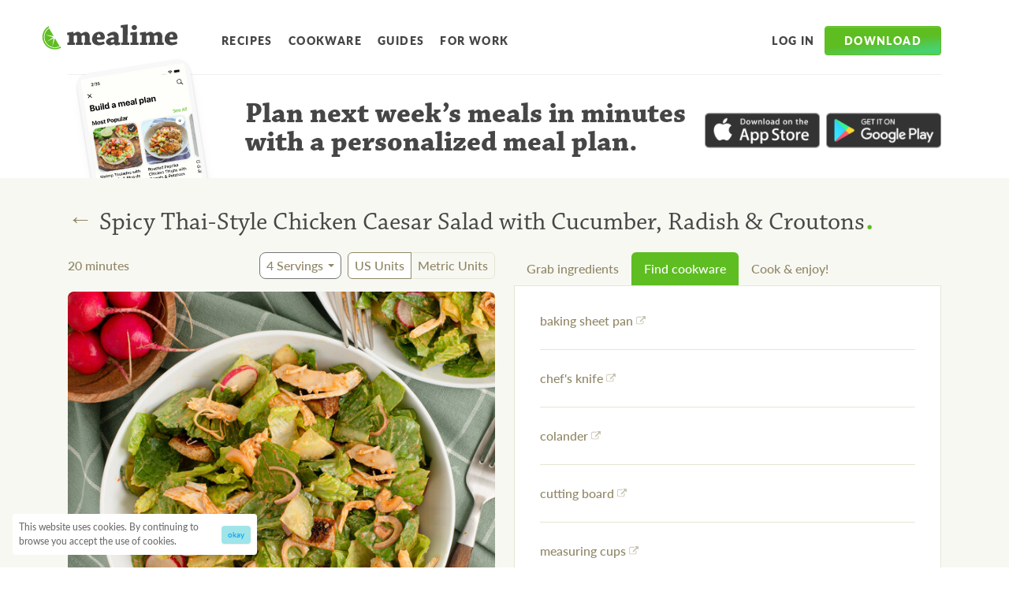

--- FILE ---
content_type: text/html; charset=utf-8
request_url: https://www.mealime.com/recipes/spicy-thai-style-chicken-caesar-salad-cucumber-radish-croutons/22667
body_size: 37134
content:
<!DOCTYPE html><html lang="en"><head><title>Mealime - Spicy Thai-Style Chicken Caesar Salad with Cucumber, Radish &amp; Croutons</title><meta charSet="utf-8"/><meta http-equiv="x-ua-compatible" content="ie=edge"/><meta name="viewport" content="initial-scale=1.0, width=device-width"/><meta name="description" content="Spiced up with fresh radish and Thai red curry paste, this caesar salad is a mouth watering twist on an old classic. Add this recipe to your personalized meal plan from Mealime."/><meta property="og:type" content="website"/><meta property="og:locale" content="en_US"/><meta property="fb:app_id" content="984203168433973"/><meta name="og:title" property="og:title" content="Mealime - Spicy Thai-Style Chicken Caesar Salad with Cucumber, Radish &amp; Croutons"/><meta name="og:description" property="og:description" content="Spiced up with fresh radish and Thai red curry paste, this caesar salad is a mouth watering twist on an old classic. Add this recipe to your personalized meal plan from Mealime."/><meta property="og:site_name" content="Mealime"/><meta property="og:url" content="https://www.mealime.com/recipes/spicy-thai-style-chicken-caesar-salad-cucumber-radish-croutons/22667"/><link href="https://www.mealime.com/recipes/spicy-thai-style-chicken-caesar-salad-cucumber-radish-croutons/22667" rel="canonical"/><meta property="og:image" content="https://cdn-uploads.mealime.com/uploads/recipe/thumbnail/2564/presentation_5855f4d2-cd65-40b4-b897-4e2e17e919d1.jpeg"/><meta property="og:image:height" content="600"/><meta property="og:image:width" content="600"/><meta name="twitter:card" content="summary"/><meta name="twitter:title" content="Mealime - Spicy Thai-Style Chicken Caesar Salad with Cucumber, Radish &amp; Croutons"/><meta name="twitter:description" content="Spiced up with fresh radish and Thai red curry paste, this caesar salad is a mouth watering twist on an old classic. Add this recipe to your personalized meal plan from Mealime."/><meta name="twitter:site" content="@mealime"/><meta name="twitter:creator" content="@mealime"/><link rel="icon" href="/favicon.ico"/><link rel="apple-touch-icon" href="/favicon.ico"/><meta name="next-head-count" content="24"/><link rel="preconnect" href="https://use.typekit.net" crossorigin /><link rel="preload" href="/_next/static/css/296c639bef4d4af4.css" as="style"/><link rel="stylesheet" href="/_next/static/css/296c639bef4d4af4.css" data-n-g=""/><noscript data-n-css=""></noscript><script defer="" nomodule="" src="/_next/static/chunks/polyfills-c67a75d1b6f99dc8.js"></script><script src="/_next/static/chunks/webpack-2e3d8389f89f79f1.js" defer=""></script><script src="/_next/static/chunks/framework-caa50651a91d07b1.js" defer=""></script><script src="/_next/static/chunks/main-12d97196b6f9f3a6.js" defer=""></script><script src="/_next/static/chunks/pages/_app-9d41adcb03ad0ce1.js" defer=""></script><script src="/_next/static/chunks/29107295-b311528f60919837.js" defer=""></script><script src="/_next/static/chunks/100-9f33ad8064de977a.js" defer=""></script><script src="/_next/static/chunks/675-031cc8ce77ec8141.js" defer=""></script><script src="/_next/static/chunks/425-5dfc470529a9cd12.js" defer=""></script><script src="/_next/static/chunks/184-6ef473ef6039d7f1.js" defer=""></script><script src="/_next/static/chunks/711-17f77a40d9379d91.js" defer=""></script><script src="/_next/static/chunks/pages/recipes/%5Bslug%5D/%5BvariantId%5D-21d951c85cb8d92c.js" defer=""></script><script src="/_next/static/Eov2vVGThP1Io9QByCsbX/_buildManifest.js" defer=""></script><script src="/_next/static/Eov2vVGThP1Io9QByCsbX/_ssgManifest.js" defer=""></script><style data-emotion-css=""></style><style data-href="https://use.typekit.net/xdp6ffx.css">@import url("https://p.typekit.net/p.css?s=1&k=xdp6ffx&ht=tk&f=6905.6906.6907.6908.15700.22708.15837&a=1385688&app=typekit&e=css");@font-face{font-family:"chaparral-pro";src:url("https://use.typekit.net/af/9da37c/00000000000000003b9aee4e/27/l?primer=7fa3915bdafdf03041871920a205bef951d72bf64dd4c4460fb992e3ecc3a862&fvd=n4&v=3") format("woff2"),url("https://use.typekit.net/af/9da37c/00000000000000003b9aee4e/27/d?primer=7fa3915bdafdf03041871920a205bef951d72bf64dd4c4460fb992e3ecc3a862&fvd=n4&v=3") format("woff"),url("https://use.typekit.net/af/9da37c/00000000000000003b9aee4e/27/a?primer=7fa3915bdafdf03041871920a205bef951d72bf64dd4c4460fb992e3ecc3a862&fvd=n4&v=3") format("opentype");font-display:swap;font-style:normal;font-weight:400;font-stretch:normal}@font-face{font-family:"chaparral-pro";src:url("https://use.typekit.net/af/6d0ba6/00000000000000003b9aee4d/27/l?primer=7fa3915bdafdf03041871920a205bef951d72bf64dd4c4460fb992e3ecc3a862&fvd=i4&v=3") format("woff2"),url("https://use.typekit.net/af/6d0ba6/00000000000000003b9aee4d/27/d?primer=7fa3915bdafdf03041871920a205bef951d72bf64dd4c4460fb992e3ecc3a862&fvd=i4&v=3") format("woff"),url("https://use.typekit.net/af/6d0ba6/00000000000000003b9aee4d/27/a?primer=7fa3915bdafdf03041871920a205bef951d72bf64dd4c4460fb992e3ecc3a862&fvd=i4&v=3") format("opentype");font-display:swap;font-style:italic;font-weight:400;font-stretch:normal}@font-face{font-family:"chaparral-pro";src:url("https://use.typekit.net/af/20a4c3/00000000000000003b9aee52/27/l?primer=7fa3915bdafdf03041871920a205bef951d72bf64dd4c4460fb992e3ecc3a862&fvd=n7&v=3") format("woff2"),url("https://use.typekit.net/af/20a4c3/00000000000000003b9aee52/27/d?primer=7fa3915bdafdf03041871920a205bef951d72bf64dd4c4460fb992e3ecc3a862&fvd=n7&v=3") format("woff"),url("https://use.typekit.net/af/20a4c3/00000000000000003b9aee52/27/a?primer=7fa3915bdafdf03041871920a205bef951d72bf64dd4c4460fb992e3ecc3a862&fvd=n7&v=3") format("opentype");font-display:swap;font-style:normal;font-weight:700;font-stretch:normal}@font-face{font-family:"chaparral-pro";src:url("https://use.typekit.net/af/4bba43/00000000000000003b9aee51/27/l?primer=7fa3915bdafdf03041871920a205bef951d72bf64dd4c4460fb992e3ecc3a862&fvd=i7&v=3") format("woff2"),url("https://use.typekit.net/af/4bba43/00000000000000003b9aee51/27/d?primer=7fa3915bdafdf03041871920a205bef951d72bf64dd4c4460fb992e3ecc3a862&fvd=i7&v=3") format("woff"),url("https://use.typekit.net/af/4bba43/00000000000000003b9aee51/27/a?primer=7fa3915bdafdf03041871920a205bef951d72bf64dd4c4460fb992e3ecc3a862&fvd=i7&v=3") format("opentype");font-display:swap;font-style:italic;font-weight:700;font-stretch:normal}@font-face{font-family:"lato";src:url("https://use.typekit.net/af/50d55e/000000000000000000015235/27/l?primer=7cdcb44be4a7db8877ffa5c0007b8dd865b3bbc383831fe2ea177f62257a9191&fvd=n9&v=3") format("woff2"),url("https://use.typekit.net/af/50d55e/000000000000000000015235/27/d?primer=7cdcb44be4a7db8877ffa5c0007b8dd865b3bbc383831fe2ea177f62257a9191&fvd=n9&v=3") format("woff"),url("https://use.typekit.net/af/50d55e/000000000000000000015235/27/a?primer=7cdcb44be4a7db8877ffa5c0007b8dd865b3bbc383831fe2ea177f62257a9191&fvd=n9&v=3") format("opentype");font-display:swap;font-style:normal;font-weight:900;font-stretch:normal}@font-face{font-family:"lato";src:url("https://use.typekit.net/af/a18530/00000000000000000001522e/27/l?primer=7cdcb44be4a7db8877ffa5c0007b8dd865b3bbc383831fe2ea177f62257a9191&fvd=n5&v=3") format("woff2"),url("https://use.typekit.net/af/a18530/00000000000000000001522e/27/d?primer=7cdcb44be4a7db8877ffa5c0007b8dd865b3bbc383831fe2ea177f62257a9191&fvd=n5&v=3") format("woff"),url("https://use.typekit.net/af/a18530/00000000000000000001522e/27/a?primer=7cdcb44be4a7db8877ffa5c0007b8dd865b3bbc383831fe2ea177f62257a9191&fvd=n5&v=3") format("opentype");font-display:swap;font-style:normal;font-weight:500;font-stretch:normal}@font-face{font-family:"permanent-marker";src:url("https://use.typekit.net/af/31e576/00000000000000003b9b2930/27/l?primer=7cdcb44be4a7db8877ffa5c0007b8dd865b3bbc383831fe2ea177f62257a9191&fvd=n4&v=3") format("woff2"),url("https://use.typekit.net/af/31e576/00000000000000003b9b2930/27/d?primer=7cdcb44be4a7db8877ffa5c0007b8dd865b3bbc383831fe2ea177f62257a9191&fvd=n4&v=3") format("woff"),url("https://use.typekit.net/af/31e576/00000000000000003b9b2930/27/a?primer=7cdcb44be4a7db8877ffa5c0007b8dd865b3bbc383831fe2ea177f62257a9191&fvd=n4&v=3") format("opentype");font-display:swap;font-style:normal;font-weight:400;font-stretch:normal}.tk-chaparral-pro{font-family:"chaparral-pro",serif}.tk-lato{font-family:"lato",sans-serif}.tk-permanent-marker{font-family:"permanent-marker",sans-serif}</style></head><body><div id="__next" data-reactroot=""><script type="application/ld+json">{"@context":"https://schema.org","@type":"Recipe","@id":"22667","name":"Spicy Thai-Style Chicken Caesar Salad with Cucumber, Radish &amp; Croutons","image":"https://cdn-uploads.mealime.com/uploads/recipe/thumbnail/2564/presentation_5855f4d2-cd65-40b4-b897-4e2e17e919d1.jpeg","url":"https://www.mealime.com/recipes/spicy-thai-style-chicken-caesar-salad-cucumber-radish-croutons/22667","author":{"@type":"Organization","name":"Mealime"},"recipeCategory":"Simple","keywords":["Main-Course Salads"],"recipeCuisine":"","description":"Spiced up with fresh radish and Thai red curry paste, this caesar salad is a mouth watering twist on an old classic","cookTime":"PT20M","totalTime":"PT20M","recipeYield":"4 servings","recipeIngredient":["½ cup Caesar dressing","1 English cucumber","1 bunch radish","4 hearts romaine hearts","1 (30 oz) whole chicken rotisserie chicken, white and dark meat","2 shallots","20 ml Thai curry paste, red","4 slices whole grain bread","coriander, ground","extra virgin olive oil","garlic powder","salt"],"recipeInstructions":[{"@type":"HowToStep","text":"Preheat oven to broil on high and position rack in the upper third of the oven."},{"@type":"HowToStep","text":"Cut bread into 1-inch cubes and transfer to a baking sheet pan. Drizzle with oil and season with spices. Toss to coat and spread out in an even layer."},{"@type":"HowToStep","text":"Place baking sheet in the oven and broil, tossing halfway through, until the croutons are golden and toasted, 3-4 minutes. Remove from oven and set aside to cool."},{"@type":"HowToStep","text":"Meanwhile, place dressing and curry paste in a large bowl; whisk to combine."},{"@type":"HowToStep","text":"Peel, halve, and slice shallots crosswise into thin half-moons. Add to the bowl with the dressing."},{"@type":"HowToStep","text":"Wash and dry the fresh produce."},{"@type":"HowToStep","text":"Trim and quarter cucumber lengthwise, then slice crosswise into thin pieces. Add to the bowl."},{"@type":"HowToStep","text":"Trim and thinly slice radishes. Add to the bowl."},{"@type":"HowToStep","text":"Chop or tear lettuce into bite-sized pieces. Add to the bowl."},{"@type":"HowToStep","text":"Place chicken on the cutting board and, using your hands, remove meat from the skin and bones. Separate the meat into shred-like pieces, add to the bowl, and toss to combine the salad."},{"@type":"HowToStep","text":"To serve, divide salad between plates or bowls and top with croutons. Enjoy!"}]}</script><style data-emotion-css="1gl7wm8">.css-1gl7wm8{position:relative;width:100%;padding-right:16px;padding-left:16px;margin-right:auto;margin-left:auto;}@media (min-width:576px){.css-1gl7wm8{max-width:540px;}}@media (min-width:768px){.css-1gl7wm8{max-width:720px;}}@media (min-width:992px){.css-1gl7wm8{max-width:960px;}}@media (min-width:1200px){.css-1gl7wm8{max-width:1140px;}}</style><div class="css-1gl7wm8"><style data-emotion-css="6bzzj5">.css-6bzzj5{position:relative;display:-webkit-box;display:-webkit-flex;display:-ms-flexbox;display:flex;-webkit-align-items:center;-webkit-box-align:center;-ms-flex-align:center;align-items:center;-webkit-box-pack:center;-webkit-justify-content:center;-ms-flex-pack:center;justify-content:center;margin-top:1.5rem;margin-bottom:1.5rem;}@media (min-width:992px){.css-6bzzj5{-webkit-box-pack:start;-webkit-justify-content:flex-start;-ms-flex-pack:start;justify-content:flex-start;}}</style><div class="css-6bzzj5"><style data-emotion-css="l7h3dt">.css-l7h3dt{position:absolute;left:0;padding:2rem;margin-left:-2rem;background-color:transparent;border:none;}@media (min-width:992px){.css-l7h3dt{display:none;}}</style><button aria-label="Open Menu" class="css-l7h3dt"><svg width="24" height="24" fill="#464646"><path fill="none" d="M0 0h24v24H0V0z"></path><path d="M4 18h16c.55 0 1-.45 1-1s-.45-1-1-1H4c-.55 0-1 .45-1 1s.45 1 1 1zm0-5h16c.55 0 1-.45 1-1s-.45-1-1-1H4c-.55 0-1 .45-1 1s.45 1 1 1zM3 7c0 .55.45 1 1 1h16c.55 0 1-.45 1-1s-.45-1-1-1H4c-.55 0-1 .45-1 1z"></path></svg></button><style data-emotion-css="96je99">@media (min-width:992px){.css-96je99{margin-left:-2.5rem;margin-right:2.5rem;margin-top:0.35rem;}}</style><a aria-label="Mealime" href="/" class="css-96je99"><svg viewBox="0 0 225 42" fill="none" style="color:#464646" width="187" height="32"><path fill-rule="evenodd" clip-rule="evenodd" d="M18.82 19.534L11.212 6.498C3.635 11.481 1.202 21.584 5.828 29.512c4.625 7.925 14.617 10.774 22.68 6.624l-7.661-13.128-4.358 13.735 2.233-13.68L7.03 28.808l10.755-7.348-12.767-4.376 13.801 2.451z" fill="#5EBD21"></path><path d="M4.825 30.096c-5.106-8.75-2.155-19.982 6.591-25.091L10.248 3C.394 8.755-2.931 21.41 2.82 31.267c5.752 9.857 18.403 13.184 28.256 7.43l-1.17-2.007C21.16 41.797 9.93 38.845 4.825 30.096z" fill="#5EBD21"></path><path d="M41.366 17.644c0-1.27.05-2.738.05-3.96 2.246-.295 9.625-1.416 9.918-1.416.051 0 .098.048.098.097.194.928.294 1.857.44 2.785l.195.049c4.495-2.64 5.326-2.982 7.329-2.982 2.59 0 4.545 2.542 4.986 3.177h.244c4.838-2.785 5.718-3.08 7.573-3.08 2.102 0 3.812 1.173 5.083 2.786.833 1.076 1.466 2.836 1.466 4.35 0 3.474-.098 7.433-.147 10.561l2.543.096c0 1.32-.05 2.788-.098 4.106h-6.012c-2.052 0-4.299.05-6.01.05v-4.105l1.71-.147c.096 0 .195-.098.195-.197v-8.406c0-.882-.048-1.662-.343-2.346-.39-.784-1.026-1.076-1.905-1.076-.978 0-2.443.584-3.42 1.17 0 3.13-.051 7.823-.097 10.854l1.953.096c0 1.32 0 2.787-.049 4.106H60.96c-1.808 0-3.81.05-5.23.05 0-1.369.05-2.838.05-4.105l1.758-.147c.147-.048.195-.147.195-.244v-8.8c0-.832-.048-1.612-.341-2.2-.293-.682-.929-.88-1.663-.88-.975 0-2.589.635-3.615 1.42-.048 2.833-.099 7.82-.099 10.704l1.956.096v4.106H41.61c0-1.319 0-2.834.049-4.106l2.444-.096c.145 0 .194-.099.194-.244V17.738l-2.93-.094zM94.971 12.22c3.027 0 5.325 1.074 6.645 2.588 1.564 1.861 2.491 4.403 2.491 7.532-.046.73-2.246 2.832-2.637 2.883-1.27.15-6.303.15-10.653.15.098 1.61.685 2.539 1.32 3.173 1.123 1.076 2.394 1.175 3.665 1.175 2.1 0 5.277-.784 6.891-1.37.341 1.271.73 2.836.927 4.056-2.882 1.32-7.18 2.298-9.527 2.298-6.499 0-11.433-3.177-11.433-10.071-.001-6.94 4.98-12.414 12.311-12.414zm-3.273 5.377c-.587.976-.93 1.907-.88 3.86 1.708 0 4.105-.046 5.521-.097.295 0 .439-.194.439-.534 0-1.03-.195-2.3-.536-3.032-.44-.88-1.174-1.469-2.2-1.469-.83 0-1.661.195-2.344 1.272zM119.305 32.553c-2.931 1.467-5.229 2.153-7.085 2.153-2.59 0-6.352-2.591-6.352-5.67 0-2.737 3.225-7.383 10.996-7.383h2.345c.148-2.442-.733-3.859-2.933-3.859-1.659 0-4.249 1.367-6.156 2.734a31.133 31.133 0 01-2.589-3.517c3.519-2.836 7.182-4.791 11.826-4.791 3.759 0 7.477 3.176 7.477 7.331 0 3.226-.05 7.822-.099 9.926 0 .293 0 .389.245.389l2.588-.145c0 1.27.049 2.736 0 4.007-.782.292-4.251.978-8.162.978-.489-.44-1.122-1.222-1.854-2.153h-.247zm-3.42-2.54c1.269 0 2.541-.636 3.274-1.075.097-.097.097-.245.097-.293v-3.377c-.293-.046-.684-.046-1.026-.046-3.177 0-4.593 1.42-4.593 2.884.001 1.172 1.27 1.908 2.248 1.908zM131.131 30.207l2.589-.145c.145 0 .195-.096.195-.195V5.571l-3.324-.147c0-1.369.05-2.834.098-4.106C133.376 1.025 141.342 0 141.831 0c.096 0 .146.048.146.196 0 8.113-.146 20.773-.194 29.866l2.834.145c0 1.322 0 2.737-.049 4.008h-6.792c-2.052 0-4.641.051-6.693.051 0-1.322.048-2.786.048-4.059zM146.425 17.694c0-1.32.05-2.836.098-4.155 2.638-.194 10.554-1.32 10.945-1.32.098 0 .098.049.098.146-.05 5.277-.148 12.805-.148 17.695l2.688.1v4.054h-6.742c-2.052 0-4.644.05-6.647.05 0-1.322 0-2.784.049-4.058l2.59-.098c.146-.047.195-.144.195-.244V17.84l-3.126-.146zM157.42 4.933c0 2.641-2.15 4.403-4.592 4.403-2.1 0-4.252-1.809-4.252-4.301 0-2.054 1.808-4.058 4.496-4.058 2.834 0 4.348 1.906 4.348 3.956zM162.257 17.644c0-1.27.048-2.738.048-3.96 2.248-.295 9.627-1.416 9.919-1.416.049 0 .1.048.1.097.193.928.292 1.857.437 2.785l.196.049c4.497-2.64 5.324-2.982 7.328-2.982 2.591 0 4.546 2.542 4.987 3.177h.243c4.837-2.785 5.717-3.08 7.573-3.08 2.103 0 3.811 1.173 5.084 2.786.83 1.076 1.465 2.836 1.465 4.35 0 3.474-.096 7.433-.145 10.561l2.54.096c0 1.32-.048 2.788-.098 4.106h-6.009c-2.053 0-4.3.05-6.011.05v-4.105l1.71-.147c.098 0 .196-.098.196-.197v-8.406c0-.882-.051-1.662-.344-2.346-.391-.784-1.026-1.076-1.906-1.076-.978 0-2.445.584-3.422 1.17 0 3.13-.046 7.823-.097 10.854l1.956.096c0 1.32 0 2.787-.05 4.106h-6.107c-1.808 0-3.811.05-5.228.05 0-1.369.047-2.838.047-4.105l1.759-.147c.147-.048.196-.147.196-.244v-8.8c0-.832-.049-1.612-.344-2.2-.293-.682-.927-.88-1.659-.88-.978 0-2.59.635-3.616 1.42-.05 2.833-.098 7.82-.098 10.704l1.954.096v4.106h-12.362c0-1.319 0-2.834.05-4.106l2.443-.096c.146 0 .195-.099.195-.244V17.738l-2.93-.094zM215.862 12.22c3.03 0 5.326 1.074 6.646 2.588C224.07 16.67 225 19.212 225 22.34c-.049.73-2.249 2.832-2.64 2.883-1.27.15-6.302.15-10.653.15.097 1.61.686 2.539 1.32 3.173 1.125 1.076 2.395 1.175 3.666 1.175 2.1 0 5.277-.784 6.889-1.37.344 1.271.734 2.836.93 4.056-2.883 1.32-7.183 2.298-9.528 2.298-6.502 0-11.436-3.177-11.436-10.071-.001-6.94 4.982-12.414 12.314-12.414zm-3.276 5.377c-.585.976-.927 1.907-.879 3.86 1.711 0 4.107-.046 5.523-.097.293 0 .441-.194.441-.534 0-1.03-.194-2.3-.539-3.032-.439-.88-1.172-1.469-2.199-1.469-.831 0-1.662.195-2.347 1.272z" fill="currentColor"></path></svg></a><style data-emotion-css="1olfior">.css-1olfior{display:none;}@media (min-width:992px){.css-1olfior{display:-webkit-box;display:-webkit-flex;display:-ms-flexbox;display:flex;-webkit-align-items:center;-webkit-box-align:center;-ms-flex-align:center;align-items:center;margin-top:0.55rem;}}</style><nav class="css-1olfior"><style data-emotion-css="q27k7f">.css-q27k7f{display:inline-block;color:#464646;font-size:.875rem;font-weight:700;-webkit-letter-spacing:0.1em;-moz-letter-spacing:0.1em;-ms-letter-spacing:0.1em;letter-spacing:0.1em;line-height:1;-webkit-text-decoration:none;text-decoration:none;text-transform:uppercase;-webkit-transition:color 0.15s ease-in-out,fill 0.15s ease-in-out;transition:color 0.15s ease-in-out,fill 0.15s ease-in-out;padding-top:0.5rem;padding-bottom:0.5rem;padding-left:0.5rem;padding-right:0.5rem;margin-right:0.25rem;border-radius:4px;}.css-q27k7f:hover{color:#202020;}.css-q27k7f:active{background-color:rgb(238,238,238);}</style><a href="/recipes" class="css-q27k7f">Recipes</a><a href="/kitchen-essentials-list" class="css-q27k7f">Cookware</a><a href="/guides" class="css-q27k7f">Guides</a><a href="https://work.mealime.com" class="css-q27k7f">For Work</a></nav><style data-emotion-css="1ig0w61">.css-1ig0w61{display:none;margin-left:auto;}@media (min-width:992px){.css-1ig0w61{display:-webkit-box;display:-webkit-flex;display:-ms-flexbox;display:flex;-webkit-align-items:center;-webkit-box-align:center;-ms-flex-align:center;align-items:center;margin-top:0.55rem;}}</style><nav class="css-1ig0w61"><a href="https://app.mealime.com/login" class="css-q27k7f">Log in</a><style data-emotion-css="79elbk">.css-79elbk{position:relative;}</style><div class="css-79elbk"><style data-emotion-css="1atuax8">.css-1atuax8{display:inline-block;color:white;font-size:1rem;font-weight:900;-webkit-letter-spacing:0.1em;-moz-letter-spacing:0.1em;-ms-letter-spacing:0.1em;letter-spacing:0.1em;text-transform:uppercase;background-color:#5ebd21;background-image:linear-gradient(173.04deg,#5ebd21 50.82%,#48d16e 84.97%);border-width:1px;border-style:solid;border-color:#5ebd21;box-shadow:inset 0 1px 0 rgba(255,255,255,0.15),0 1px 1px rgba(0,0,0,0.075);text-align:center;vertical-align:middle;line-height:1.5;border-radius:.25rem;-webkit-transition:color 0.15s ease-in-out,background-color 0.15s ease-in-out,border-color 0.15s ease-in-out,box-shadow 0.15s ease-in-out;transition:color 0.15s ease-in-out,background-color 0.15s ease-in-out,border-color 0.15s ease-in-out,box-shadow 0.15s ease-in-out;font-size:.875rem;padding-top:0.45rem;padding-bottom:0.45rem;padding-left:1.5rem;padding-right:1.5rem;}.css-1atuax8:hover{background-color:#5dae2a;border-color:#58a427;}.css-1atuax8:focus{background-color:#5dae2a;border-color:#58a427;box-shadow:inset 0 1px 0 rgba(255,255,255,0.15),0 1px 1px rgba(0,0,0,0.075),0 0 0 0.2rem rgba(132,213,80,0.5);}.css-1atuax8:active{background-color:#5dae2a;border-color:#58a427;}</style><button type="button" aria-haspopup="true" class="css-1atuax8">Download</button></div></nav></div></div><style data-emotion-css="1gl7wm8">.css-1gl7wm8{position:relative;width:100%;padding-right:16px;padding-left:16px;margin-right:auto;margin-left:auto;}@media (min-width:576px){.css-1gl7wm8{max-width:540px;}}@media (min-width:768px){.css-1gl7wm8{max-width:720px;}}@media (min-width:992px){.css-1gl7wm8{max-width:960px;}}@media (min-width:1200px){.css-1gl7wm8{max-width:1140px;}}</style><div class="css-1gl7wm8"><style data-emotion-css="zz3dw2">.css-zz3dw2{position:relative;border-top-width:1px;border-top-style:solid;border-top-color:rgb(238,238,238);padding-top:1rem;}@media (min-width:576px){.css-zz3dw2{height:100px;}}@media (min-width:768px){.css-zz3dw2{height:132px;}}@media (min-width:992px){.css-zz3dw2{height:200px;padding-top:2rem;}}@media (min-width:1200px){.css-zz3dw2{height:132px;}}</style><div class="css-zz3dw2"><style data-emotion-css="ixor9u">@media (min-width:576px){.css-ixor9u{display:grid;grid-template-columns:3fr 7fr;gap:3rem;}}@media (min-width:768px){.css-ixor9u{grid-template-columns:2fr 7fr;}}@media (min-width:1200px){.css-ixor9u{grid-template-columns:1fr 5fr;}}</style><div class="css-ixor9u"><style data-emotion-css="gt1f1q">.css-gt1f1q{display:none;border-width:3px;border-style:solid;border-color:#f8f8f8;border-radius:10px;background-color:#fff;box-shadow:0px 15px 20px -10px rgba(0,0,0,0.15),0px 1px 4px -2px rgba(0,0,0,0.4);-webkit-transform:rotate(-9deg);-ms-transform:rotate(-9deg);transform:rotate(-9deg);margin-left:2rem;}@media (min-width:576px){.css-gt1f1q{display:inline-block;margin-top:-2rem;}}@media (min-width:768px){.css-gt1f1q{margin-top:-2.75rem;}}@media (min-width:992px){.css-gt1f1q{border-width:6px;border-radius:16px;}}</style><div class="css-gt1f1q"><style data-emotion-css="1a2v9hb">.css-1a2v9hb{max-width:100%;height:auto;}</style><img srcSet="/images/app-screens/pick-your-meals.png 1x , /images/app-screens/pick-your-meals@2x.png 2x" src="/images/app-screens/pick-your-meals.png" alt="Mealime meal plan builder" width="200" class="css-1a2v9hb"/></div><style data-emotion-css="1iv2777">@media (min-width:1200px){.css-1iv2777{display:-webkit-box;display:-webkit-flex;display:-ms-flexbox;display:flex;-webkit-align-items:flex-start;-webkit-box-align:flex-start;-ms-flex-align:flex-start;align-items:flex-start;-webkit-box-pack:center;-webkit-justify-content:center;-ms-flex-pack:center;justify-content:center;}}</style><div class="css-1iv2777"><style data-emotion-css="jzbzzb">.css-jzbzzb{display:block;color:#464646;font-family:"chaparral-pro",serif;font-size:1.5rem;font-weight:bold;line-height:1;text-align:center;}@media (min-width:576px){.css-jzbzzb{text-align:left;}}@media (min-width:768px){.css-jzbzzb{display:block;}}@media (min-width:992px){.css-jzbzzb{font-size:2.25rem;}}</style><div class="css-jzbzzb">Plan next week’s meals<style data-emotion-css="15t88j5">@media (min-width:576px) and (max-width:767.98px){.css-15t88j5{display:none;}}</style><span class="css-15t88j5"> <!-- -->in minutes with a personalized meal plan</span>.</div><style data-emotion-css="1i9xb75">.css-1i9xb75{display:-webkit-box;display:-webkit-flex;display:-ms-flexbox;display:flex;margin-top:0.5rem;max-width:240px;margin-bottom:1rem;margin-left:auto;margin-right:auto;}@media (min-width:576px){.css-1i9xb75{margin-left:0;}}@media (min-width:992px){.css-1i9xb75{margin-top:1.5rem;max-width:300px;}}@media (min-width:1200px){.css-1i9xb75{margin-left:1rem;margin-top:1rem;-webkit-flex-shrink:0;-ms-flex-negative:0;flex-shrink:0;}}</style><div class="css-1i9xb75"><style data-emotion-css="12juuy3">.css-12juuy3{position:relative;display:block;max-width:180px;opacity:0.8;-webkit-transition:opacity 0.15s linear,-webkit-transform 0.2s ease-in-out;-webkit-transition:opacity 0.15s linear,transform 0.2s ease-in-out;transition:opacity 0.15s linear,transform 0.2s ease-in-out;margin-right:0.5rem;}.css-12juuy3:hover{opacity:1;-webkit-transform:translateY(-1px);-ms-transform:translateY(-1px);transform:translateY(-1px);}.css-12juuy3:before{content:"";position:absolute;top:3px;left:3px;right:3px;bottom:3px;box-shadow:0 3px 10px rgba(0,0,0,0.35);opacity:0;-webkit-transition:opacity 0.2s ease-in-out;transition:opacity 0.2s ease-in-out;}.css-12juuy3:hover:before{opacity:1;}.css-12juuy3:focus:before{opacity:1;}</style><a href="https://itunes.apple.com/us/app/mealime-healthy-meal-plans/id1079999103?ls=1&amp;mt=8" class="css-12juuy3"><img src="/images/app-store.png" alt="Download on the App Store" class="css-1a2v9hb"/></a><style data-emotion-css="nvtkew">.css-nvtkew{position:relative;display:block;max-width:180px;opacity:0.8;-webkit-transition:opacity 0.15s linear,-webkit-transform 0.2s ease-in-out;-webkit-transition:opacity 0.15s linear,transform 0.2s ease-in-out;transition:opacity 0.15s linear,transform 0.2s ease-in-out;}.css-nvtkew:hover{opacity:1;-webkit-transform:translateY(-1px);-ms-transform:translateY(-1px);transform:translateY(-1px);}.css-nvtkew:before{content:"";position:absolute;top:3px;left:3px;right:3px;bottom:3px;box-shadow:0 3px 10px rgba(0,0,0,0.35);opacity:0;-webkit-transition:opacity 0.2s ease-in-out;transition:opacity 0.2s ease-in-out;}.css-nvtkew:hover:before{opacity:1;}.css-nvtkew:focus:before{opacity:1;}</style><a href="https://play.google.com/store/apps/details?id=com.mealime&amp;hl=en" class="css-nvtkew"><img src="/images/google-play.png" alt="Get it on Google Play" class="css-1a2v9hb"/></a></div></div></div></div></div><style data-emotion-css="1dl12fm">.css-1dl12fm{position:relative;background-color:#f8f8f3;padding-top:1rem;}</style><div class="css-1dl12fm"><style data-emotion-css="1gl7wm8">.css-1gl7wm8{position:relative;width:100%;padding-right:16px;padding-left:16px;margin-right:auto;margin-left:auto;}@media (min-width:576px){.css-1gl7wm8{max-width:540px;}}@media (min-width:768px){.css-1gl7wm8{max-width:720px;}}@media (min-width:992px){.css-1gl7wm8{max-width:960px;}}@media (min-width:1200px){.css-1gl7wm8{max-width:1140px;}}</style><div class="css-1gl7wm8"><style data-emotion-css="70qvj9">.css-70qvj9{display:-webkit-box;display:-webkit-flex;display:-ms-flexbox;display:flex;-webkit-align-items:center;-webkit-box-align:center;-ms-flex-align:center;align-items:center;}</style><div class="css-70qvj9"><style data-emotion-css="zsy4z8">.css-zsy4z8{color:#908766;font-family:"Arial",sans-serif;font-size:2rem;line-height:0.85;background-color:transparent;-webkit-text-decoration:none;text-decoration:none;border:none;height:2rem;padding-right:0.5rem;padding-left:0.5rem;margin-left:-0.5rem;border-radius:12px;-webkit-transition:background-color 0.05s ease;transition:background-color 0.05s ease;}.css-zsy4z8:active{background-color:#e6e6d4;}</style><a href="/recipes" class="css-zsy4z8">←</a><style data-emotion-css="6gi6yz">.css-6gi6yz{color:#464646;font-family:"chaparral-pro",serif;font-size:2rem;font-weight:normal;line-height:1.1;}</style><h1 class="css-6gi6yz">Spicy Thai-Style Chicken Caesar Salad with Cucumber, Radish &amp; Croutons<style data-emotion-css="4z3aaq">.css-4z3aaq{color:#5ebd21;font-size:50px;line-height:0.3;}</style><span class="css-4z3aaq">.</span></h1></div><style data-emotion-css="ow5euj">@media (min-width:992px){.css-ow5euj{display:grid;grid-template-columns:1fr 1fr;gap:1.5rem;}}</style><div class="css-ow5euj"><div><style data-emotion-css="1gt1nvq">.css-1gt1nvq{margin-bottom:1rem;}@media (min-width:768px){.css-1gt1nvq{display:-webkit-box;display:-webkit-flex;display:-ms-flexbox;display:flex;-webkit-align-items:center;-webkit-box-align:center;-ms-flex-align:center;align-items:center;-webkit-flex-wrap:wrap;-ms-flex-wrap:wrap;flex-wrap:wrap;}}</style><div class="css-1gt1nvq"><style data-emotion-css="ryueac">.css-ryueac{color:#908766;white-space:nowrap;margin-right:auto;}</style><div class="css-ryueac">20<!-- --> minutes</div><style data-emotion-css="p7h84k">@media (min-width:576px){.css-p7h84k{display:-webkit-box;display:-webkit-flex;display:-ms-flexbox;display:flex;}}</style><div class="css-p7h84k"><style data-emotion-css="b3c9b9">.css-b3c9b9{position:relative;margin-right:0.5rem;}</style><div class="css-b3c9b9"><style data-emotion-css="yscfqu">.css-yscfqu{display:inline-block;position:relative;-webkit-text-decoration:none;text-decoration:none;color:#908766;background-color:#fff;border-width:1px;border-style:solid;padding-top:0.5rem;padding-bottom:0.5rem;padding-left:0.5rem;padding-right:1.35rem;line-height:1;-webkit-transition:background-color 0.2s ease;transition:background-color 0.2s ease;white-space:nowrap;border-radius:8px;}.css-yscfqu:after{content:"";position:absolute;right:0;top:50%;-webkit-transform:translateY(-50%);-ms-transform:translateY(-50%);transform:translateY(-50%);color:#908766;display:inline-block;width:0;height:0;margin-left:2px;margin-right:0.5rem;vertical-align:middle;border-top:4px dashed;border-right:4px solid transparent;border-left:4px solid transparent;}</style><button class="css-yscfqu">4<!-- --> Servings</button><style data-emotion-css="iossr4">.css-iossr4{visibility:hidden;background-color:#fff;width:150px;position:absolute;top:100%;left:0;z-index:1;padding-top:0.5rem;padding-bottom:0.5rem;margin-left:0;margin-right:0;margin-bottom:0;font-size:1rem;color:#464646;text-align:left;list-style:none;background-clip:padding-box;border:1px;border-color:#f8f8f8;border-style:solid;border-radius:8px;box-shadow:0px 10px 16px rgba(0,0,0,0.1);}</style><div style="visibility:hidden" class="css-iossr4"><style data-emotion-css="1owtrpk">.css-1owtrpk{display:block;width:100%;color:#464646;background-color:transparent;padding-top:0.25rem;padding-bottom:0.25rem;padding-left:0.5rem;padding-right:0.5rem;-webkit-text-decoration:none;text-decoration:none;}.css-1owtrpk:hover{background-color:#f8f8f8;color:#202020;}.css-1owtrpk:focus{background-color:#f8f8f8;color:#202020;}</style><a href="/recipes/spicy-thai-style-chicken-caesar-salad-cucumber-radish-croutons/22666" class="css-1owtrpk">2 servings</a><a href="/recipes/spicy-thai-style-chicken-caesar-salad-cucumber-radish-croutons/22667" class="css-1owtrpk">4 servings</a><a href="/recipes/spicy-thai-style-chicken-caesar-salad-cucumber-radish-croutons/22668" class="css-1owtrpk">6 servings</a></div></div><style data-emotion-css="jjvi7r">.css-jjvi7r{display:-webkit-box;display:-webkit-flex;display:-ms-flexbox;display:flex;-webkit-flex-wrap:nowrap;-ms-flex-wrap:nowrap;flex-wrap:nowrap;margin-top:0.5rem;}@media (min-width:576px){.css-jjvi7r{margin-top:0;}.css-jjvi7r + .css-jjvi7r{margin-left:0.5rem;}}</style><div class="css-jjvi7r"><style data-emotion-css="f4c1cq">.css-f4c1cq{display:inline-block;position:relative;-webkit-text-decoration:none;text-decoration:none;color:#908766;border-width:1px;border-style:solid;padding-top:0.5rem;padding-bottom:0.5rem;padding-left:0.5rem;padding-right:0.5rem;line-height:1;-webkit-transition:background-color 0.2s ease;transition:background-color 0.2s ease;white-space:nowrap;z-index:1;background-color:white;border-color:#908766;}.css-f4c1cq:first-of-type{border-top-left-radius:6px;border-bottom-left-radius:6px;}.css-f4c1cq:last-of-type{margin-left:-1px;border-top-right-radius:6px;border-bottom-right-radius:6px;}.css-f4c1cq:hover{background-color:white;}</style><a href="/recipes/spicy-thai-style-chicken-caesar-salad-cucumber-radish-croutons/22667" class="css-f4c1cq">US Units</a><style data-emotion-css="mr6w04">.css-mr6w04{display:inline-block;position:relative;-webkit-text-decoration:none;text-decoration:none;color:#908766;border-width:1px;border-style:solid;padding-top:0.5rem;padding-bottom:0.5rem;padding-left:0.5rem;padding-right:0.5rem;line-height:1;-webkit-transition:background-color 0.2s ease;transition:background-color 0.2s ease;white-space:nowrap;z-index:0;background-color:#f8f8f3;border-color:#e6e6d4;}.css-mr6w04:first-of-type{border-top-left-radius:6px;border-bottom-left-radius:6px;}.css-mr6w04:last-of-type{margin-left:-1px;border-top-right-radius:6px;border-bottom-right-radius:6px;}.css-mr6w04:hover{background-color:#eeeeee;}</style><a href="/recipes/spicy-thai-style-chicken-caesar-salad-cucumber-radish-croutons/22673" class="css-mr6w04">Metric Units</a></div></div></div><div><style data-emotion-css="nfrtcx">.css-nfrtcx{border-radius:8px;width:100%;height:auto;}</style><img src="https://cdn-uploads.mealime.com/uploads/recipe/thumbnail/2564/presentation_5855f4d2-cd65-40b4-b897-4e2e17e919d1.jpeg" alt="Spicy Thai-Style Chicken Caesar Salad with Cucumber, Radish &amp; Croutons" height="600" width="600" class="css-nfrtcx"/><div id="shop-with-instacart-v1" data-affiliate_id="1940" data-source_origin="affiliate_hub" data-affiliate_platform="recipe_widget" style="display:flex;align-items:center;justify-content:center;padding:1rem"></div></div></div><style data-emotion-css="1odmsuw">.css-1odmsuw{margin-top:3rem;margin-bottom:1rem;}@media (min-width:992px){.css-1odmsuw{margin-top:0;}}</style><div class="css-1odmsuw"><div><div><style data-emotion-css="6we7lf">.css-6we7lf{padding-top:0.75rem;padding-bottom:0.75rem;padding-left:1rem;padding-right:1rem;border-top-left-radius:6px;border-top-right-radius:6px;border:none;-webkit-transition:background-color 0.1s ease,color 0.1s ease;transition:background-color 0.1s ease,color 0.1s ease;color:#908766;background-color:transparent;}.css-6we7lf:hover{background-color:#eeeeee;}</style><button class="css-6we7lf">Grab ingredients</button><style data-emotion-css="18epxof">.css-18epxof{padding-top:0.75rem;padding-bottom:0.75rem;padding-left:1rem;padding-right:1rem;border-top-left-radius:6px;border-top-right-radius:6px;border:none;-webkit-transition:background-color 0.1s ease,color 0.1s ease;transition:background-color 0.1s ease,color 0.1s ease;color:white;background-color:#5ebd21;}.css-18epxof:hover{background-color:#5ebd21;}</style><button class="css-18epxof">Find cookware</button><button class="css-6we7lf">Cook &amp; enjoy!</button></div><style data-emotion-css="mokoih">.css-mokoih{padding-top:0.5rem;padding-bottom:2rem;padding-left:2rem;padding-right:2rem;background-color:white;border-width:1px;border-style:solid;border-color:#e6e6d4;}</style><div class="css-mokoih"><style data-emotion-css="1yp2sve">.css-1yp2sve{list-style:none;margin-top:0;margin-bottom:0;padding-left:0;}</style><ul class="css-1yp2sve"><style data-emotion-css="etprf">.css-etprf{padding-top:1.5rem;padding-bottom:1.5rem;border-bottom-width:1px;border-bottom-style:solid;border-bottom-color:#e6e6d4;}.css-etprf:last-child{border-bottom-width:0;}</style><li class="css-etprf"><style data-emotion-css="1yrr8ps">.css-1yrr8ps{display:-webkit-inline-box;display:-webkit-inline-flex;display:-ms-inline-flexbox;display:inline-flex;-webkit-align-items:center;-webkit-box-align:center;-ms-flex-align:center;align-items:center;color:#908766;-webkit-text-decoration:none;text-decoration:none;}.css-1yrr8ps:hover{-webkit-text-decoration:underline;text-decoration:underline;}</style><a href="/kitchen-essentials-list#baking-sheet-pan" class="css-1yrr8ps">baking sheet pan<svg viewBox="0 0 1792 1792" fill="currentColor" width="12" style="opacity:0.5;margin-left:0.25rem"><path d="M1408 928v320q0 119-84.5 203.5T1120 1536H288q-119 0-203.5-84.5T0 1248V416q0-119 84.5-203.5T288 128h704q14 0 23 9t9 23v64q0 14-9 23t-23 9H288q-66 0-113 47t-47 113v832q0 66 47 113t113 47h832q66 0 113-47t47-113V928q0-14 9-23t23-9h64q14 0 23 9t9 23zm384-864v512q0 26-19 45t-45 19-45-19l-176-176-652 652q-10 10-23 10t-23-10L695 983q-10-10-10-23t10-23l652-652-176-176q-19-19-19-45t19-45 45-19h512q26 0 45 19t19 45z"></path></svg></a></li><li class="css-etprf"><a href="/kitchen-essentials-list#chef-s-knife" class="css-1yrr8ps">chef&#x27;s knife<svg viewBox="0 0 1792 1792" fill="currentColor" width="12" style="opacity:0.5;margin-left:0.25rem"><path d="M1408 928v320q0 119-84.5 203.5T1120 1536H288q-119 0-203.5-84.5T0 1248V416q0-119 84.5-203.5T288 128h704q14 0 23 9t9 23v64q0 14-9 23t-23 9H288q-66 0-113 47t-47 113v832q0 66 47 113t113 47h832q66 0 113-47t47-113V928q0-14 9-23t23-9h64q14 0 23 9t9 23zm384-864v512q0 26-19 45t-45 19-45-19l-176-176-652 652q-10 10-23 10t-23-10L695 983q-10-10-10-23t10-23l652-652-176-176q-19-19-19-45t19-45 45-19h512q26 0 45 19t19 45z"></path></svg></a></li><li class="css-etprf"><a href="/kitchen-essentials-list#colander" class="css-1yrr8ps">colander<svg viewBox="0 0 1792 1792" fill="currentColor" width="12" style="opacity:0.5;margin-left:0.25rem"><path d="M1408 928v320q0 119-84.5 203.5T1120 1536H288q-119 0-203.5-84.5T0 1248V416q0-119 84.5-203.5T288 128h704q14 0 23 9t9 23v64q0 14-9 23t-23 9H288q-66 0-113 47t-47 113v832q0 66 47 113t113 47h832q66 0 113-47t47-113V928q0-14 9-23t23-9h64q14 0 23 9t9 23zm384-864v512q0 26-19 45t-45 19-45-19l-176-176-652 652q-10 10-23 10t-23-10L695 983q-10-10-10-23t10-23l652-652-176-176q-19-19-19-45t19-45 45-19h512q26 0 45 19t19 45z"></path></svg></a></li><li class="css-etprf"><a href="/kitchen-essentials-list#cutting-board" class="css-1yrr8ps">cutting board<svg viewBox="0 0 1792 1792" fill="currentColor" width="12" style="opacity:0.5;margin-left:0.25rem"><path d="M1408 928v320q0 119-84.5 203.5T1120 1536H288q-119 0-203.5-84.5T0 1248V416q0-119 84.5-203.5T288 128h704q14 0 23 9t9 23v64q0 14-9 23t-23 9H288q-66 0-113 47t-47 113v832q0 66 47 113t113 47h832q66 0 113-47t47-113V928q0-14 9-23t23-9h64q14 0 23 9t9 23zm384-864v512q0 26-19 45t-45 19-45-19l-176-176-652 652q-10 10-23 10t-23-10L695 983q-10-10-10-23t10-23l652-652-176-176q-19-19-19-45t19-45 45-19h512q26 0 45 19t19 45z"></path></svg></a></li><li class="css-etprf"><a href="/kitchen-essentials-list#measuring-cups" class="css-1yrr8ps">measuring cups<svg viewBox="0 0 1792 1792" fill="currentColor" width="12" style="opacity:0.5;margin-left:0.25rem"><path d="M1408 928v320q0 119-84.5 203.5T1120 1536H288q-119 0-203.5-84.5T0 1248V416q0-119 84.5-203.5T288 128h704q14 0 23 9t9 23v64q0 14-9 23t-23 9H288q-66 0-113 47t-47 113v832q0 66 47 113t113 47h832q66 0 113-47t47-113V928q0-14 9-23t23-9h64q14 0 23 9t9 23zm384-864v512q0 26-19 45t-45 19-45-19l-176-176-652 652q-10 10-23 10t-23-10L695 983q-10-10-10-23t10-23l652-652-176-176q-19-19-19-45t19-45 45-19h512q26 0 45 19t19 45z"></path></svg></a></li><li class="css-etprf"><a href="/kitchen-essentials-list#measuring-spoons" class="css-1yrr8ps">measuring spoons<svg viewBox="0 0 1792 1792" fill="currentColor" width="12" style="opacity:0.5;margin-left:0.25rem"><path d="M1408 928v320q0 119-84.5 203.5T1120 1536H288q-119 0-203.5-84.5T0 1248V416q0-119 84.5-203.5T288 128h704q14 0 23 9t9 23v64q0 14-9 23t-23 9H288q-66 0-113 47t-47 113v832q0 66 47 113t113 47h832q66 0 113-47t47-113V928q0-14 9-23t23-9h64q14 0 23 9t9 23zm384-864v512q0 26-19 45t-45 19-45-19l-176-176-652 652q-10 10-23 10t-23-10L695 983q-10-10-10-23t10-23l652-652-176-176q-19-19-19-45t19-45 45-19h512q26 0 45 19t19 45z"></path></svg></a></li><li class="css-etprf"><a href="/kitchen-essentials-list#mixing-bowls" class="css-1yrr8ps">mixing bowls<svg viewBox="0 0 1792 1792" fill="currentColor" width="12" style="opacity:0.5;margin-left:0.25rem"><path d="M1408 928v320q0 119-84.5 203.5T1120 1536H288q-119 0-203.5-84.5T0 1248V416q0-119 84.5-203.5T288 128h704q14 0 23 9t9 23v64q0 14-9 23t-23 9H288q-66 0-113 47t-47 113v832q0 66 47 113t113 47h832q66 0 113-47t47-113V928q0-14 9-23t23-9h64q14 0 23 9t9 23zm384-864v512q0 26-19 45t-45 19-45-19l-176-176-652 652q-10 10-23 10t-23-10L695 983q-10-10-10-23t10-23l652-652-176-176q-19-19-19-45t19-45 45-19h512q26 0 45 19t19 45z"></path></svg></a></li><li class="css-etprf"><a href="/kitchen-essentials-list#oven-mitts" class="css-1yrr8ps">oven mitts<svg viewBox="0 0 1792 1792" fill="currentColor" width="12" style="opacity:0.5;margin-left:0.25rem"><path d="M1408 928v320q0 119-84.5 203.5T1120 1536H288q-119 0-203.5-84.5T0 1248V416q0-119 84.5-203.5T288 128h704q14 0 23 9t9 23v64q0 14-9 23t-23 9H288q-66 0-113 47t-47 113v832q0 66 47 113t113 47h832q66 0 113-47t47-113V928q0-14 9-23t23-9h64q14 0 23 9t9 23zm384-864v512q0 26-19 45t-45 19-45-19l-176-176-652 652q-10 10-23 10t-23-10L695 983q-10-10-10-23t10-23l652-652-176-176q-19-19-19-45t19-45 45-19h512q26 0 45 19t19 45z"></path></svg></a></li><li class="css-etprf"><a href="/kitchen-essentials-list#tongs" class="css-1yrr8ps">tongs<svg viewBox="0 0 1792 1792" fill="currentColor" width="12" style="opacity:0.5;margin-left:0.25rem"><path d="M1408 928v320q0 119-84.5 203.5T1120 1536H288q-119 0-203.5-84.5T0 1248V416q0-119 84.5-203.5T288 128h704q14 0 23 9t9 23v64q0 14-9 23t-23 9H288q-66 0-113 47t-47 113v832q0 66 47 113t113 47h832q66 0 113-47t47-113V928q0-14 9-23t23-9h64q14 0 23 9t9 23zm384-864v512q0 26-19 45t-45 19-45-19l-176-176-652 652q-10 10-23 10t-23-10L695 983q-10-10-10-23t10-23l652-652-176-176q-19-19-19-45t19-45 45-19h512q26 0 45 19t19 45z"></path></svg></a></li><li class="css-etprf"><a href="/kitchen-essentials-list#whisk-or-fork" class="css-1yrr8ps">whisk or fork<svg viewBox="0 0 1792 1792" fill="currentColor" width="12" style="opacity:0.5;margin-left:0.25rem"><path d="M1408 928v320q0 119-84.5 203.5T1120 1536H288q-119 0-203.5-84.5T0 1248V416q0-119 84.5-203.5T288 128h704q14 0 23 9t9 23v64q0 14-9 23t-23 9H288q-66 0-113 47t-47 113v832q0 66 47 113t113 47h832q66 0 113-47t47-113V928q0-14 9-23t23-9h64q14 0 23 9t9 23zm384-864v512q0 26-19 45t-45 19-45-19l-176-176-652 652q-10 10-23 10t-23-10L695 983q-10-10-10-23t10-23l652-652-176-176q-19-19-19-45t19-45 45-19h512q26 0 45 19t19 45z"></path></svg></a></li></ul></div></div></div></div></div></div><style data-emotion-css="1chixu9">.css-1chixu9{position:relative;display:-webkit-box;display:-webkit-flex;display:-ms-flexbox;display:flex;-webkit-align-items:center;-webkit-box-align:center;-ms-flex-align:center;align-items:center;min-height:700px;margin-top:6rem;margin-bottom:6rem;}</style><div style="margin-top:0;padding-top:9rem;padding-bottom:5rem" class="css-1chixu9"><style data-emotion-css="1wo866t">.css-1wo866t{position:absolute;top:0;bottom:0;width:100%;background-image:radial-gradient(900px at 51.5% 61.73%,rgba(71,207,216,0.05) 0%,rgba(71,207,216,0.19) 100%);z-index:-1;}</style><div class="css-1wo866t"></div><style data-emotion-css="1e4dypt">.css-1e4dypt{position:absolute;width:100%;top:-10px;z-index:-1;}</style><div class="css-1e4dypt"><svg viewBox="0 0 1440 154" fill="none"><path d="M1440 0v127c-156.5 0-269 26.7-441.5 26.7s-394-49.2-624.5-49.2S0 134 0 134V0h1440z" fill="#f8f8f3"></path></svg></div><style data-emotion-css="9m2c0y">.css-9m2c0y{position:absolute;width:100%;bottom:-19px;z-index:-1;}</style><div class="css-9m2c0y"><svg viewBox="0 0 1440 827"><path d="M1440 767.41V827H0v-57.27c75.35 48.49 215.11 59.94 487.14-11.15C879.76 656 1177 805.9 1440 767.41z" fill="#fff"></path></svg></div><style data-emotion-css="1kxonj9">.css-1kxonj9{width:100%;position:relative;}</style><div class="css-1kxonj9"><style data-emotion-css="1gl7wm8">.css-1gl7wm8{position:relative;width:100%;padding-right:16px;padding-left:16px;margin-right:auto;margin-left:auto;}@media (min-width:576px){.css-1gl7wm8{max-width:540px;}}@media (min-width:768px){.css-1gl7wm8{max-width:720px;}}@media (min-width:992px){.css-1gl7wm8{max-width:960px;}}@media (min-width:1200px){.css-1gl7wm8{max-width:1140px;}}</style><div class="css-1gl7wm8"><style data-emotion-css="1ueg8ha">@media (min-width:992px){.css-1ueg8ha{display:grid;grid-template-columns:1fr 1fr;}}</style><div class="css-1ueg8ha"><div style="margin-top:4rem;max-width:345px;margin-left:auto;margin-right:auto"><div style="opacity:0.8;height:100px;max-width:225px"><span style="box-sizing:border-box;display:block;overflow:hidden;width:initial;height:initial;background:none;opacity:1;border:0;margin:0;padding:0;position:relative"><span style="box-sizing:border-box;display:block;width:initial;height:initial;background:none;opacity:1;border:0;margin:0;padding:0;padding-top:18.75%"></span><img alt="Buzzfeed" src="[data-uri]" decoding="async" data-nimg="responsive" style="position:absolute;top:0;left:0;bottom:0;right:0;box-sizing:border-box;padding:0;border:none;margin:auto;display:block;width:0;height:0;min-width:100%;max-width:100%;min-height:100%;max-height:100%"/><noscript><img alt="Buzzfeed" sizes="100vw" srcSet="/_next/image?url=%2Fimages%2Fpress%2Fbuzzfeed.png&amp;w=640&amp;q=75 640w, /_next/image?url=%2Fimages%2Fpress%2Fbuzzfeed.png&amp;w=750&amp;q=75 750w, /_next/image?url=%2Fimages%2Fpress%2Fbuzzfeed.png&amp;w=828&amp;q=75 828w, /_next/image?url=%2Fimages%2Fpress%2Fbuzzfeed.png&amp;w=1080&amp;q=75 1080w, /_next/image?url=%2Fimages%2Fpress%2Fbuzzfeed.png&amp;w=1200&amp;q=75 1200w, /_next/image?url=%2Fimages%2Fpress%2Fbuzzfeed.png&amp;w=1920&amp;q=75 1920w, /_next/image?url=%2Fimages%2Fpress%2Fbuzzfeed.png&amp;w=2048&amp;q=75 2048w, /_next/image?url=%2Fimages%2Fpress%2Fbuzzfeed.png&amp;w=3840&amp;q=75 3840w" src="/_next/image?url=%2Fimages%2Fpress%2Fbuzzfeed.png&amp;w=3840&amp;q=75" decoding="async" data-nimg="responsive" style="position:absolute;top:0;left:0;bottom:0;right:0;box-sizing:border-box;padding:0;border:none;margin:auto;display:block;width:0;height:0;min-width:100%;max-width:100%;min-height:100%;max-height:100%" loading="lazy"/></noscript></span></div><div style="font-size:1.5rem;color:#464646;line-height:1.2">“<!-- -->I have found an app that has made me not detest cooking for myself!!!<!-- -->”</div><div style="margin-top:1rem;font-size:1.25rem;color:#464646">Anna Borges</div><div style="color:#b4b4b4">BuzzFeed Staff</div></div><div style="margin-top:4rem;max-width:345px;margin-left:auto;margin-right:auto"><div style="opacity:0.8;height:100px;max-width:345px"><span style="box-sizing:border-box;display:block;overflow:hidden;width:initial;height:initial;background:none;opacity:1;border:0;margin:0;padding:0;position:relative"><span style="box-sizing:border-box;display:block;width:initial;height:initial;background:none;opacity:1;border:0;margin:0;padding:0;padding-top:15.583333333333332%"></span><img alt="The Washington Post" src="[data-uri]" decoding="async" data-nimg="responsive" style="position:absolute;top:0;left:0;bottom:0;right:0;box-sizing:border-box;padding:0;border:none;margin:auto;display:block;width:0;height:0;min-width:100%;max-width:100%;min-height:100%;max-height:100%"/><noscript><img alt="The Washington Post" sizes="100vw" srcSet="/_next/image?url=%2Fimages%2Fpress%2Fwashington-post.png&amp;w=640&amp;q=75 640w, /_next/image?url=%2Fimages%2Fpress%2Fwashington-post.png&amp;w=750&amp;q=75 750w, /_next/image?url=%2Fimages%2Fpress%2Fwashington-post.png&amp;w=828&amp;q=75 828w, /_next/image?url=%2Fimages%2Fpress%2Fwashington-post.png&amp;w=1080&amp;q=75 1080w, /_next/image?url=%2Fimages%2Fpress%2Fwashington-post.png&amp;w=1200&amp;q=75 1200w, /_next/image?url=%2Fimages%2Fpress%2Fwashington-post.png&amp;w=1920&amp;q=75 1920w, /_next/image?url=%2Fimages%2Fpress%2Fwashington-post.png&amp;w=2048&amp;q=75 2048w, /_next/image?url=%2Fimages%2Fpress%2Fwashington-post.png&amp;w=3840&amp;q=75 3840w" src="/_next/image?url=%2Fimages%2Fpress%2Fwashington-post.png&amp;w=3840&amp;q=75" decoding="async" data-nimg="responsive" style="position:absolute;top:0;left:0;bottom:0;right:0;box-sizing:border-box;padding:0;border:none;margin:auto;display:block;width:0;height:0;min-width:100%;max-width:100%;min-height:100%;max-height:100%" loading="lazy"/></noscript></span></div><div style="font-size:1.5rem;color:#464646;line-height:1.2">“<!-- -->Mealime is a good resource for light, nutritious meals that are easy to prepare.<!-- -->”</div><div style="margin-top:1rem;font-size:1.25rem;color:#464646">Macy Freeman</div><div style="color:#b4b4b4">Producer</div></div></div><style data-emotion-css="17qmap">.css-17qmap{display:-webkit-box;display:-webkit-flex;display:-ms-flexbox;display:flex;-webkit-box-pack:center;-webkit-justify-content:center;-ms-flex-pack:center;justify-content:center;margin-top:4rem;}</style><div class="css-17qmap"><style data-emotion-css="1urejzi">.css-1urejzi{position:relative;display:block;max-width:180px;opacity:0.8;-webkit-transition:opacity 0.15s linear,-webkit-transform 0.2s ease-in-out;-webkit-transition:opacity 0.15s linear,transform 0.2s ease-in-out;transition:opacity 0.15s linear,transform 0.2s ease-in-out;margin-right:1rem;}.css-1urejzi:hover{opacity:1;-webkit-transform:translateY(-1px);-ms-transform:translateY(-1px);transform:translateY(-1px);}.css-1urejzi:before{content:"";position:absolute;top:3px;left:3px;right:3px;bottom:3px;box-shadow:0 3px 10px rgba(0,0,0,0.35);opacity:0;-webkit-transition:opacity 0.2s ease-in-out;transition:opacity 0.2s ease-in-out;}.css-1urejzi:hover:before{opacity:1;}.css-1urejzi:focus:before{opacity:1;}</style><a href="https://itunes.apple.com/us/app/mealime-healthy-meal-plans/id1079999103?ls=1&amp;mt=8" class="css-1urejzi"><style data-emotion-css="1a2v9hb">.css-1a2v9hb{max-width:100%;height:auto;}</style><img src="/images/app-store.png" alt="Download on the App Store" class="css-1a2v9hb"/></a><style data-emotion-css="nvtkew">.css-nvtkew{position:relative;display:block;max-width:180px;opacity:0.8;-webkit-transition:opacity 0.15s linear,-webkit-transform 0.2s ease-in-out;-webkit-transition:opacity 0.15s linear,transform 0.2s ease-in-out;transition:opacity 0.15s linear,transform 0.2s ease-in-out;}.css-nvtkew:hover{opacity:1;-webkit-transform:translateY(-1px);-ms-transform:translateY(-1px);transform:translateY(-1px);}.css-nvtkew:before{content:"";position:absolute;top:3px;left:3px;right:3px;bottom:3px;box-shadow:0 3px 10px rgba(0,0,0,0.35);opacity:0;-webkit-transition:opacity 0.2s ease-in-out;transition:opacity 0.2s ease-in-out;}.css-nvtkew:hover:before{opacity:1;}.css-nvtkew:focus:before{opacity:1;}</style><a href="https://play.google.com/store/apps/details?id=com.mealime&amp;hl=en" class="css-nvtkew"><img src="/images/google-play.png" alt="Get it on Google Play" class="css-1a2v9hb"/></a></div><style data-emotion-css="j1op7l">.css-j1op7l{color:#b4b4b4;text-align:center;margin-top:1rem;margin-bottom:6rem;}</style><div class="css-j1op7l">Start meal planning for free</div><div class="css-1gl7wm8"><style data-emotion-css="17x1r0d">.css-17x1r0d{display:grid;max-width:800px;margin-top:4rem;margin-bottom:4rem;margin-left:auto;margin-right:auto;}</style><div class="css-17x1r0d"><style data-emotion-css="vxcmzt">.css-vxcmzt{display:-webkit-inline-box;display:-webkit-inline-flex;display:-ms-inline-flexbox;display:inline-flex;}</style><div class="css-vxcmzt"><style data-emotion-css="dvxtzn">.css-dvxtzn{display:-webkit-box;display:-webkit-flex;display:-ms-flexbox;display:flex;-webkit-flex-direction:column;-ms-flex-direction:column;flex-direction:column;-webkit-align-items:center;-webkit-box-align:center;-ms-flex-align:center;align-items:center;}</style><div class="css-dvxtzn"><style data-emotion-css="cgwm6u">.css-cgwm6u{width:80px;height:80px;border-radius:50%;box-shadow:0 3px 4px rgba(0,0,0,0.15);margin-left:0.5rem;margin-right:0.5rem;}@media (min-width:768px){.css-cgwm6u{width:100px;height:100px;}}</style><img srcSet="/images/testimonials/john-w.png 1x, /images/testimonials/john-w@2x.png 2x" src="/images/testimonials/john-w.png" alt="Portrait of John" class="css-cgwm6u"/><style data-emotion-css="1wslx6s">.css-1wslx6s{margin-top:1rem;color:rgb(245,222,125);}</style><div class="css-1wslx6s"><svg aria-hidden="true" height="24" width="24" viewBox="0 0 576 512" style="height:18px;width:18px"><path fill="currentColor" d="M259.3 17.8L194 150.2 47.9 171.5c-26.2 3.8-36.7 36.1-17.7 54.6l105.7 103-25 145.5c-4.5 26.3 23.2 46 46.4 33.7L288 439.6l130.7 68.7c23.2 12.2 50.9-7.4 46.4-33.7l-25-145.5 105.7-103c19-18.5 8.5-50.8-17.7-54.6L382 150.2 316.7 17.8c-11.7-23.6-45.6-23.9-57.4 0z"></path></svg><svg aria-hidden="true" height="24" width="24" viewBox="0 0 576 512" style="height:18px;width:18px"><path fill="currentColor" d="M259.3 17.8L194 150.2 47.9 171.5c-26.2 3.8-36.7 36.1-17.7 54.6l105.7 103-25 145.5c-4.5 26.3 23.2 46 46.4 33.7L288 439.6l130.7 68.7c23.2 12.2 50.9-7.4 46.4-33.7l-25-145.5 105.7-103c19-18.5 8.5-50.8-17.7-54.6L382 150.2 316.7 17.8c-11.7-23.6-45.6-23.9-57.4 0z"></path></svg><svg aria-hidden="true" height="24" width="24" viewBox="0 0 576 512" style="height:18px;width:18px"><path fill="currentColor" d="M259.3 17.8L194 150.2 47.9 171.5c-26.2 3.8-36.7 36.1-17.7 54.6l105.7 103-25 145.5c-4.5 26.3 23.2 46 46.4 33.7L288 439.6l130.7 68.7c23.2 12.2 50.9-7.4 46.4-33.7l-25-145.5 105.7-103c19-18.5 8.5-50.8-17.7-54.6L382 150.2 316.7 17.8c-11.7-23.6-45.6-23.9-57.4 0z"></path></svg><svg aria-hidden="true" height="24" width="24" viewBox="0 0 576 512" style="height:18px;width:18px"><path fill="currentColor" d="M259.3 17.8L194 150.2 47.9 171.5c-26.2 3.8-36.7 36.1-17.7 54.6l105.7 103-25 145.5c-4.5 26.3 23.2 46 46.4 33.7L288 439.6l130.7 68.7c23.2 12.2 50.9-7.4 46.4-33.7l-25-145.5 105.7-103c19-18.5 8.5-50.8-17.7-54.6L382 150.2 316.7 17.8c-11.7-23.6-45.6-23.9-57.4 0z"></path></svg><svg aria-hidden="true" height="24" width="24" viewBox="0 0 576 512" style="height:18px;width:18px"><path fill="currentColor" d="M259.3 17.8L194 150.2 47.9 171.5c-26.2 3.8-36.7 36.1-17.7 54.6l105.7 103-25 145.5c-4.5 26.3 23.2 46 46.4 33.7L288 439.6l130.7 68.7c23.2 12.2 50.9-7.4 46.4-33.7l-25-145.5 105.7-103c19-18.5 8.5-50.8-17.7-54.6L382 150.2 316.7 17.8c-11.7-23.6-45.6-23.9-57.4 0z"></path></svg></div></div><div style="margin-left:1rem"><style data-emotion-css="1reptrp">.css-1reptrp{color:#464646;font-size:1.5rem;font-weight:700;-webkit-letter-spacing:0.1em;-moz-letter-spacing:0.1em;-ms-letter-spacing:0.1em;letter-spacing:0.1em;text-transform:uppercase;}</style><div class="css-1reptrp">John</div><style data-emotion-css="137iscg">.css-137iscg{color:#464646;max-width:400px;font-size:1.25rem;font-weight:500;line-height:1.5;margin-bottom:1rem;}</style><p class="css-137iscg">Week one of trying out @mealime started tonight and was a resounding success. <strong>#keeplifesimple</strong></p></div></div><style data-emotion-css="w930z8">.css-w930z8{display:-webkit-inline-box;display:-webkit-inline-flex;display:-ms-inline-flexbox;display:inline-flex;margin-left:auto;margin-top:5rem;margin-bottom:1rem;}</style><div class="css-w930z8"><style data-emotion-css="obbnb1">.css-obbnb1{display:-webkit-box;display:-webkit-flex;display:-ms-flexbox;display:flex;-webkit-flex-direction:column;-ms-flex-direction:column;flex-direction:column;-webkit-align-items:center;-webkit-box-align:center;-ms-flex-align:center;align-items:center;-webkit-order:2;-ms-flex-order:2;order:2;}</style><div class="css-obbnb1"><img srcSet="/images/testimonials/danielle-g.png 1x, /images/testimonials/danielle-g@2x.png 2x" src="/images/testimonials/danielle-g.png" alt="Portrait of Danielle" class="css-cgwm6u"/><div class="css-1wslx6s"><svg aria-hidden="true" height="24" width="24" viewBox="0 0 576 512" style="height:18px;width:18px"><path fill="currentColor" d="M259.3 17.8L194 150.2 47.9 171.5c-26.2 3.8-36.7 36.1-17.7 54.6l105.7 103-25 145.5c-4.5 26.3 23.2 46 46.4 33.7L288 439.6l130.7 68.7c23.2 12.2 50.9-7.4 46.4-33.7l-25-145.5 105.7-103c19-18.5 8.5-50.8-17.7-54.6L382 150.2 316.7 17.8c-11.7-23.6-45.6-23.9-57.4 0z"></path></svg><svg aria-hidden="true" height="24" width="24" viewBox="0 0 576 512" style="height:18px;width:18px"><path fill="currentColor" d="M259.3 17.8L194 150.2 47.9 171.5c-26.2 3.8-36.7 36.1-17.7 54.6l105.7 103-25 145.5c-4.5 26.3 23.2 46 46.4 33.7L288 439.6l130.7 68.7c23.2 12.2 50.9-7.4 46.4-33.7l-25-145.5 105.7-103c19-18.5 8.5-50.8-17.7-54.6L382 150.2 316.7 17.8c-11.7-23.6-45.6-23.9-57.4 0z"></path></svg><svg aria-hidden="true" height="24" width="24" viewBox="0 0 576 512" style="height:18px;width:18px"><path fill="currentColor" d="M259.3 17.8L194 150.2 47.9 171.5c-26.2 3.8-36.7 36.1-17.7 54.6l105.7 103-25 145.5c-4.5 26.3 23.2 46 46.4 33.7L288 439.6l130.7 68.7c23.2 12.2 50.9-7.4 46.4-33.7l-25-145.5 105.7-103c19-18.5 8.5-50.8-17.7-54.6L382 150.2 316.7 17.8c-11.7-23.6-45.6-23.9-57.4 0z"></path></svg><svg aria-hidden="true" height="24" width="24" viewBox="0 0 576 512" style="height:18px;width:18px"><path fill="currentColor" d="M259.3 17.8L194 150.2 47.9 171.5c-26.2 3.8-36.7 36.1-17.7 54.6l105.7 103-25 145.5c-4.5 26.3 23.2 46 46.4 33.7L288 439.6l130.7 68.7c23.2 12.2 50.9-7.4 46.4-33.7l-25-145.5 105.7-103c19-18.5 8.5-50.8-17.7-54.6L382 150.2 316.7 17.8c-11.7-23.6-45.6-23.9-57.4 0z"></path></svg><svg aria-hidden="true" height="24" width="24" viewBox="0 0 576 512" style="height:18px;width:18px"><path fill="currentColor" d="M259.3 17.8L194 150.2 47.9 171.5c-26.2 3.8-36.7 36.1-17.7 54.6l105.7 103-25 145.5c-4.5 26.3 23.2 46 46.4 33.7L288 439.6l130.7 68.7c23.2 12.2 50.9-7.4 46.4-33.7l-25-145.5 105.7-103c19-18.5 8.5-50.8-17.7-54.6L382 150.2 316.7 17.8c-11.7-23.6-45.6-23.9-57.4 0z"></path></svg></div></div><style data-emotion-css="7t2e1i">.css-7t2e1i{-webkit-order:1;-ms-flex-order:1;order:1;text-align:right;margin-right:1rem;}@media (min-width:768px){.css-7t2e1i{text-align:left;}}</style><div class="css-7t2e1i"><style data-emotion-css="s2uf1z">.css-s2uf1z{text-align:right;}</style><div class="css-s2uf1z"><div class="css-1reptrp">Danielle</div></div><p class="css-137iscg">Mealime has gotten me back in the kitchen, eating good and healthy foods and saving money in the process!! LOVE IT!!</p></div></div></div></div></div></div></div><style data-emotion-css="khfwgz">.css-khfwgz{height:90vh;box-shadow:inset 0 -40px 20px -20px rgba(11,170,191,0.15);overflow:hidden;}@media (min-width:992px){.css-khfwgz{display:-webkit-box;display:-webkit-flex;display:-ms-flexbox;display:flex;-webkit-flex-direction:column;-ms-flex-direction:column;flex-direction:column;-webkit-box-pack:center;-webkit-justify-content:center;-ms-flex-pack:center;justify-content:center;min-height:700px;height:80vh;overflow:visible;box-shadow:none;}}</style><section style="justify-content:flex-start;overflow:hidden;min-height:584px;height:80vh" class="css-khfwgz"><style data-emotion-css="1gl7wm8">.css-1gl7wm8{position:relative;width:100%;padding-right:16px;padding-left:16px;margin-right:auto;margin-left:auto;}@media (min-width:576px){.css-1gl7wm8{max-width:540px;}}@media (min-width:768px){.css-1gl7wm8{max-width:720px;}}@media (min-width:992px){.css-1gl7wm8{max-width:960px;}}@media (min-width:1200px){.css-1gl7wm8{max-width:1140px;}}</style><div class="css-1gl7wm8"><style data-emotion-css="2viunk">.css-2viunk{display:grid;-webkit-column-gap:32px;column-gap:32px;}@media (min-width:992px){.css-2viunk{grid-template-columns:7fr 5fr;}}</style><div class="css-2viunk"><style data-emotion-css="o1im3b">.css-o1im3b{display:-webkit-box;display:-webkit-flex;display:-ms-flexbox;display:flex;-webkit-flex-direction:column;-ms-flex-direction:column;flex-direction:column;-webkit-align-items:center;-webkit-box-align:center;-ms-flex-align:center;align-items:center;-webkit-box-pack:center;-webkit-justify-content:center;-ms-flex-pack:center;justify-content:center;z-index:1;margin-top:72px;}@media (min-width:992px){.css-o1im3b{-webkit-align-items:flex-start;-webkit-box-align:flex-start;-ms-flex-align:flex-start;align-items:flex-start;margin-top:0;}}</style><div class="css-o1im3b"><style data-emotion-css="1oegw61">.css-1oegw61{display:inline-block;color:#464646;font-family:"chaparral-pro",serif;font-size:50px;font-weight:900;line-height:1;-webkit-letter-spacing:-0.025em;-moz-letter-spacing:-0.025em;-ms-letter-spacing:-0.025em;letter-spacing:-0.025em;text-align:center;max-width:400px;margin:0;}@media (min-width:768px){.css-1oegw61{font-size:64px;}}@media (min-width:992px){.css-1oegw61{text-align:left;max-width:none;font-size:96px;}}</style><div class="css-1oegw61">Meal planning made easy</div><style data-emotion-css="tfatc7">.css-tfatc7{display:-webkit-box;display:-webkit-flex;display:-ms-flexbox;display:flex;margin-top:32px;margin-bottom:16px;width:330px;}@media (min-width:992px){.css-tfatc7{margin-top:40px;width:auto;}}</style><div class="css-tfatc7"><style data-emotion-css="1urejzi">.css-1urejzi{position:relative;display:block;max-width:180px;opacity:0.8;-webkit-transition:opacity 0.15s linear,-webkit-transform 0.2s ease-in-out;-webkit-transition:opacity 0.15s linear,transform 0.2s ease-in-out;transition:opacity 0.15s linear,transform 0.2s ease-in-out;margin-right:1rem;}.css-1urejzi:hover{opacity:1;-webkit-transform:translateY(-1px);-ms-transform:translateY(-1px);transform:translateY(-1px);}.css-1urejzi:before{content:"";position:absolute;top:3px;left:3px;right:3px;bottom:3px;box-shadow:0 3px 10px rgba(0,0,0,0.35);opacity:0;-webkit-transition:opacity 0.2s ease-in-out;transition:opacity 0.2s ease-in-out;}.css-1urejzi:hover:before{opacity:1;}.css-1urejzi:focus:before{opacity:1;}</style><a href="https://itunes.apple.com/us/app/mealime-healthy-meal-plans/id1079999103?ls=1&amp;mt=8" class="css-1urejzi"><style data-emotion-css="1a2v9hb">.css-1a2v9hb{max-width:100%;height:auto;}</style><img src="/images/app-store.png" alt="Download on the App Store" class="css-1a2v9hb"/></a><style data-emotion-css="nvtkew">.css-nvtkew{position:relative;display:block;max-width:180px;opacity:0.8;-webkit-transition:opacity 0.15s linear,-webkit-transform 0.2s ease-in-out;-webkit-transition:opacity 0.15s linear,transform 0.2s ease-in-out;transition:opacity 0.15s linear,transform 0.2s ease-in-out;}.css-nvtkew:hover{opacity:1;-webkit-transform:translateY(-1px);-ms-transform:translateY(-1px);transform:translateY(-1px);}.css-nvtkew:before{content:"";position:absolute;top:3px;left:3px;right:3px;bottom:3px;box-shadow:0 3px 10px rgba(0,0,0,0.35);opacity:0;-webkit-transition:opacity 0.2s ease-in-out;transition:opacity 0.2s ease-in-out;}.css-nvtkew:hover:before{opacity:1;}.css-nvtkew:focus:before{opacity:1;}</style><a href="https://play.google.com/store/apps/details?id=com.mealime&amp;hl=en" class="css-nvtkew"><img src="/images/google-play.png" alt="Get it on Google Play" class="css-1a2v9hb"/></a></div><style data-emotion-css="17f38d6">.css-17f38d6{display:none;font-size:24px;color:#6d6d6d;line-height:1.15;margin-top:24px;}@media (min-width:992px){.css-17f38d6{display:block;}}</style><div class="css-17f38d6">Join over <!-- -->4,500,000<!-- --> others for free today.</div><style data-emotion-css="143f8lu">.css-143f8lu{font-family:"permanent-marker",sans-serif;font-size:24px;color:#adb5bd;text-align:center;-webkit-transform:rotate(-2.9deg);-ms-transform:rotate(-2.9deg);transform:rotate(-2.9deg);margin-bottom:52px;}@media (min-width:992px){.css-143f8lu{display:none;}}</style><div class="css-143f8lu">It’s Free</div></div><style data-emotion-css="1bfx0ml">.css-1bfx0ml{position:relative;display:-webkit-box;display:-webkit-flex;display:-ms-flexbox;display:flex;-webkit-box-pack:center;-webkit-justify-content:center;-ms-flex-pack:center;justify-content:center;}</style><div class="css-1bfx0ml"><style data-emotion-css="1ylxsjl">.css-1ylxsjl{position:absolute;top:0;left:0;z-index:0;width:100%;height:100%;}</style><div class="css-1ylxsjl"><style data-emotion-css="1kcv511">.css-1kcv511{position:absolute;bottom:0;left:50%;-webkit-transform:translateX(-50%) rotate(10deg);-ms-transform:translateX(-50%) rotate(10deg);transform:translateX(-50%) rotate(10deg);}@media (min-width:992px){.css-1kcv511{top:-64px;bottom:auto;}}</style><div class="css-1kcv511"><svg width="1028" height="1003" fill="none"><path d="M514.855 407.869c-169.029 29.519-330.802-184.579-401.572 6.736-70.77 191.315 101.831 385.816 343.363 475.162 241.531 89.345 541.53-323.951 513.508-559.233-28.022-235.282-286.271 47.816-455.299 77.335z" fill="url(#hero-blob_svg__paint0_linear)" fill-opacity="0.5"></path><defs><linearGradient id="hero-blob_svg__paint0_linear" x1="498" y1="282" x2="514" y2="1016" gradientUnits="userSpaceOnUse"><stop stop-color="#C6FCFF"></stop><stop offset="0.8" stop-color="#C6FCFF" stop-opacity="0"></stop></linearGradient></defs></svg></div><style data-emotion-css="1pqyhw2">.css-1pqyhw2{display:none;position:absolute;bottom:-56px;left:50%;-webkit-transform:translateX(-50%);-ms-transform:translateX(-50%);transform:translateX(-50%);}@media (min-width:992px){.css-1pqyhw2{display:block;}}</style><div class="css-1pqyhw2"><svg width="492" height="358" fill="none"><g opacity="0.8"><path fill-rule="evenodd" clip-rule="evenodd" d="M449.858 232.295c.072-.554-.669-.924-1.047-1.081a8.536 8.536 0 00-3.271-.563 4.791 4.791 0 001.079-.33l1.603-.458a7.554 7.554 0 002.426-1.302c.26-.237 1.211-1.09.731-1.387-.479-.296-.767.053-1.041.072a13.478 13.478 0 00-3.029 1.892c-.559.376-1.151.699-1.77.964a13.364 13.364 0 002.893-3.86c.179-.342.606-1.341 0-1.336-.606.005-.913.612-1.222.926a9.145 9.145 0 00-.802.879c-.126-1.822-1.663-.142-2.383.603a33.113 33.113 0 00-2.543 3.616 2.986 2.986 0 01-2.008.98 12.861 12.861 0 003.469-4.833c.16-.46.275-.933.344-1.415-1.25.251-2.269 1.987-3.012 2.935a40.418 40.418 0 00-1.394 2.164c-.446.727-.662 1.584-1.465 1.932-.483.179-.974.25-1.458.429l-1.45.54a61.616 61.616 0 003.485-4.066c.605-.811 1.21-1.639 1.665-2.494.132-.211.767-1.133.566-1.376-.2-.242-2.607 2.413-2.824 2.721-1.008 1.369-1.636 2.913-2.682 4.266a6.858 6.858 0 01-3.677 2.084 26.793 26.793 0 003.417-3.732 11.91 11.91 0 001.403-2.293c.126-.301.429-.981.121-1.18-.597-.398-1.75 1.256-2.015 1.677-.718 1.037-1.341 2.124-2.078 3.163a14.311 14.311 0 00-1.654 2.658c-.865.243-1.796.581-2.628.767a11.084 11.084 0 003.648-4.095c.128-.284.628-1.288.23-1.462-.397-.174-1.084.788-1.286 1.058-1.129 1.469-1.876 3.424-3.364 4.497a9.024 9.024 0 01-2.516 1.07l-.42.029.585-.571a27.456 27.456 0 001.712-1.821 5.962 5.962 0 001.141-1.561c.083-.215.136-.44.156-.67l.219-.015c.457-.031 1.444-.099 1.79-.672.347-.573-.309-.766-.629-.872a11.128 11.128 0 00-4.962-.062 5.926 5.926 0 013.297-1.727c1.508-.232 2.991-.023 4.504-.2.365-.025 2.346-.326 1.98-1.107-.366-.78-2.146-.493-2.856-.407a37.138 37.138 0 00-4.384.869 6.677 6.677 0 012.859-2.485 10.536 10.536 0 013.185.11 4.211 4.211 0 003.109-.982c.762-.931-1.2-.888-1.602-.86a34.82 34.82 0 00-4.509.657 8.187 8.187 0 013.303-1.636 31.31 31.31 0 013.93-.27c.494-.034 2.86-.344 2.833-1.275-.028-.932-2.716-.235-3.239-.089-1.678.427-3.297.922-4.966 1.22a7.352 7.352 0 011.73-1.547 13.592 13.592 0 012.174-.698 22.103 22.103 0 004.194-1.24 3.28 3.28 0 001.724-1.638c-2.011-.393-4.014.916-6.049.965.681-1.036 1.37-2.236 2.648-2.343.859-.059 1.718-.118 2.59-.269.871-.152 1.955-.135 2.412-.971.457-.837-.705-1.178-1.387-.949-.682.23-1.102.534-1.656.755a8.951 8.951 0 01-2.029.414c.781-.967 1.7-1.814 2.729-2.512 1.214-.779 2.517-1.327 3.768-2.09a10.463 10.463 0 001.633-1.083c.227-.18.698-.542.731-.855.043-.717-1.651.022-1.955.134a24.68 24.68 0 00-4.27 2.545 19.467 19.467 0 012.075-2.943c.821-.88 1.725-1.62 2.64-2.47.292-.295 1.721-1.674 1.395-2.146-.326-.472-1.766 1.018-2.007 1.254a13.314 13.314 0 01-2.006 1.804c.284-.935.752-1.882 1.133-2.75.381-.869.971-1.898.613-2.569s-1.429 1.124-1.556 1.407c-.397.906-.533 1.867-.837 2.785-.304.918-.653 1.985-1.027 2.963a3.095 3.095 0 01-.674 1.419c.409-.977.678-2.006.8-3.057-.025-.364.061-.993-.212-1.212-.798-.659-1.656 2.622-1.632 2.968a20.483 20.483 0 01-.391 3.121 4.583 4.583 0 01-.921 1.564c.169-.744 1.688-7.237-.144-6.36a2.415 2.415 0 00-.881 1.342 8.943 8.943 0 00-.432 2.263c-.112 1.307.174 2.532.044 3.841a5.205 5.205 0 01-1.915 3.134 21.114 21.114 0 001.383-4.452c.086-.628.337-2.586-.716-2.404-1.052.182-1.69 2.13-1.836 2.945a41.98 41.98 0 00-.167 4.241 9.37 9.37 0 01-2.641 4.593 39.416 39.416 0 011.084-3.992c.3-.991.849-2.878-.038-3.494-.887-.616-1.67 1.085-1.823 1.791a12.603 12.603 0 00.151 3.798 5.306 5.306 0 01-1.093 3.608 5.702 5.702 0 00.031-3.023c-.21-.644-.84-1.535-1.504-.5a5.143 5.143 0 00-.578 3.078l.042.601a.888.888 0 00-.648-.339 4.098 4.098 0 00-1.334.091 7.586 7.586 0 00-.174-.921c-.028-.401-.054-.784-.327-1.021l.796-.165a6.416 6.416 0 001.255-.452c.176-.104.522-.421.507-.639-.015-.219-.603.041-.688.138-.086.098-.486.144-.739.216a8.422 8.422 0 00-.824.295c-.759.235-1.488.555-2.175.955a4.789 4.789 0 011.815-2.981c.63-.464 1.283-.839 1.912-1.303a16.322 16.322 0 001.726-1.62c-.668-.357-1.526.252-2.172.735-.646.484-1.632 1.376-2.507 2.003a7.792 7.792 0 01.478-1.863 2.768 2.768 0 011.372-.882c.962-.432 1.973-.684 2.939-1.062a2.443 2.443 0 001.501-1.128c-1.716-.926-3.964 1.096-5.595 2.215a3.995 3.995 0 011.408-2.22c.892-.648 1.923-.883 2.839-1.441.917-.557 1.738-1.437 1.677-2.33-.062-.893-1.652.279-2.036.579a27.887 27.887 0 01-3.494 2.602 4.735 4.735 0 011.954-2.569 12.04 12.04 0 002.549-2.72c.182-.287.633-.94.448-1.239-.186-.298-.677.047-.921.228-.672.66-1.292 1.37-1.856 2.123a18.717 18.717 0 01-1.723 1.657c.139-.12.244-.731.306-.9l.357-.94c.233-.62.484-1.242.716-1.88.232-.638.941-2.335.564-3.023-.211-.388-.621.592-.701.763-.268.64-.407 1.291-.661 1.876-.253.585-.477 1.076-.695 1.64a14.03 14.03 0 01-.393-2.774 7.035 7.035 0 00-.17-2.478c-.156-.392-.557-.621-.749.052a5.456 5.456 0 00.181 2.642 32.83 32.83 0 01.685 3.284 15.337 15.337 0 00-1.545-2.438 5.404 5.404 0 01-.605-.526c-.159-.172-.267-.403-.407-.576-.141-.173-1.067-1.355-1.421-.635a2.96 2.96 0 00.327 2.358 9.549 9.549 0 001.981 2.097c.372.35.707.738.998 1.158.123.193.486.662.396.961-.089.299-1.615-.53-1.881-.658a5.508 5.508 0 00-3.386-.902c.04 2.194 2.885 2.969 4.506 3.571.678.247.091 1.33-.032 1.943a9.04 9.04 0 00-3.028-1.037 6.13 6.13 0 00-3.144.216 2.29 2.29 0 001.745 1.601 11.76 11.76 0 003.207-.092l1.444-.099c-.02.895-.156 1.785-.406 2.645-1.048-.294-2.062-.608-3.093-.922a13.576 13.576 0 00-1.551-.388 1.698 1.698 0 00-1.042.072c-.65.429.272 1.281.526 1.502a5.311 5.311 0 002.433 1.205c.817.124 1.645.172 2.471.142l-.625 2.129-.165.012a3.64 3.64 0 00-1.092-.657 16.518 16.518 0 00-1.718-.413 5.466 5.466 0 00-1.678-.104l-.731.05c-.238.016-.274.019-.299.185-.026.167.431.666.658.76.219.066.443.111.67.137l.837.144c.611.028 1.224.016 1.834-.034l.848.051.64-.044.157.154-.477 1.607a2.102 2.102 0 00-.55-.255l-1.074-.402a8.196 8.196 0 00-2.056-.518 11.728 11.728 0 00-2.128.037c-.367.037-.725.13-1.064.274a1.697 1.697 0 00-.59.242c-.308.333.618.708.788.77.688.27 1.41.442 2.147.511.743.122 1.497.168 2.25.139.365-.026.723-.16 1.088-.203.364-.044.676-.047 1.023-.071l-.356 1.233-.621.043a3.295 3.295 0 00-.841.057l-2.097.492a9.595 9.595 0 00-1.924.59 3.693 3.693 0 00-.67.413.255.255 0 00-.106.318c.136.375.717.555 1.088.603a2.68 2.68 0 001.517-.105c.589-.242 1.131-.645 1.773-.927.321-.139.65-.259.985-.361l.763-.382c-.297 1.009-.558 2.034-.855 3.043-.567.039-1.134.078-1.695-.066a7.128 7.128 0 00-1.834.034c-.566.039-1.13.389-1.707.539-.183.012-.64.044-.578.405.041.15.135.279.264.367.141.161.328.276.536.329.577.131 1.16.231 1.747.301.427.062.953.227 1.371-.094a.532.532 0 00.207-.198c.149-.139.321-.25.51-.328a7.19 7.19 0 00.931-.613c-.195.636-.39 1.272-.642 1.875a12.892 12.892 0 01-1.633 2.968 5.836 5.836 0 00-.399-1.272 4.466 4.466 0 00-1.131-1.222 8.16 8.16 0 00-1.277-.938 3.808 3.808 0 00-.739-.333.84.84 0 00-.574-.071.535.535 0 00-.311.54.517.517 0 00.069.209c.118.189.273.353.455.481l.723.628c.486.388 1.004.718 1.524 1.067.494.363.968.752 1.421 1.165a15.188 15.188 0 01-1.842 2.067l-.007-.109a6.107 6.107 0 00-1.305-1.356c-.528-.458-1.038-.936-1.584-1.393a3.319 3.319 0 00-1.511-.884 2.997 2.997 0 00-.896.061 1.655 1.655 0 00-.755.235c-.624.538 1.962 1.824 2.192 1.973.646.304 1.338.494 1.999.76.336.123.665.266.985.426.225.154.461.291.707.409-.569.534-1.178 1.033-1.729 1.565a16.033 16.033 0 00-1.019-.936c-.352-.306-.729-.719-1.135-1.021a3.682 3.682 0 00-1.412-.507 1.377 1.377 0 00-1.298.09.426.426 0 00-.136.348.436.436 0 00.182.326c.115.111.239.213.37.304.233.185.466.37.716.536.467.298.965.546 1.484.74.281.091.547.219.812.329.265.11.566.217.815.365a11.983 11.983 0 00-2.387 2.947c-.146.284-.692 1.42.075 1.093a4.311 4.311 0 001.021-.912c.479-.509.92-1.034 1.362-1.558.647-.21 1.276-.399 1.903-.626 1.019.919 2.054 1.818 3.054 2.738.469.44.97.846 1.497 1.215.213.131.435.244.666.339.05.04.114.06.178.055a.256.256 0 00.169-.079c.139-.12-.023-.347-.031-.456a6.493 6.493 0 00-.323-.692 4.833 4.833 0 00-1.236-1.416 25.363 25.363 0 00-3.277-1.99l1.793-.635c.172.087.338.186.498.295l.721.609c.469.408 1.089.621 1.561 1.065.471.443.901.816 1.351 1.225.45.408.673.704 1.035.368.363-.336.116-.722-.066-.966a5.283 5.283 0 00-1.242-1.232 8.884 8.884 0 00-1.588-.935l-.869-.343a4.003 4.003 0 01-.688-.392l.591-.223.967.446c.609.306 1.201.631 1.897.876.245.093 1.062.495 1.151-.079-.017-.255-.172-.373-.347-.507a7.735 7.735 0 00-.807-.53l-1.359-.804.358-.134c.253.22.472.461.726.682.28.203.575.384.882.543.699.435 1.35.942 1.941 1.515.293.254.6.453.892.689l.91.688c.154.099.391.339.622.232.232-.108.234-.346.277-.514.075-.517-.339-.928-.567-1.297a4.946 4.946 0 00-1.517-1.507 12.417 12.417 0 00-1.906-1.004 5.99 5.99 0 00-.974-.281l-.539-.091a14.111 14.111 0 013.008-1.122 1.616 1.616 0 011.539.48c.902.835 1.844 1.704 2.755 2.41.429.416.897.788 1.399 1.112.287.164.794.33.737-.233a3.656 3.656 0 00-1.503-2.094 10.119 10.119 0 00-3.172-1.795l-.846-.29c.607-.243 1.775-.891 2.173-.442.398.448.779.642 1.169.981.275.238.566.457.872.654.739.483 1.45 1.009 2.128 1.575a9.173 9.173 0 002.549 1.545.968.968 0 00-.308-1.278c-.38-.342-.742-.702-1.085-1.079a11.475 11.475 0 00-3.059-2.298c-.441-.262-.897-.487-1.353-.712.482-.198.95-.34 1.413-.555 1.369.693 2.843 1.287 4.164 2.075a9.137 9.137 0 002.85 1.653c.238-.016.761.113.751-.289-.009-.403-.89-.928-1.197-1.126a36.98 36.98 0 00-5.481-2.516c.996-.452 2.1-.61 3.183-.457.88.356 1.727.788 2.531 1.291.631.359 1.263.737 1.909 1.058.247.112.901.543 1.229.245.329-.297-.057-.838-.073-1.056a3.364 3.364 0 00-1.277-1.212 13.865 13.865 0 00-3.738-.952 12 12 0 012.767-.885c1.225-.085 2.014.978 2.813 1.637a8.2 8.2 0 002.069 1.249 2.195 2.195 0 001.846.148c1.168-.648-.768-2.089-1.134-2.339a12.087 12.087 0 00-4.046-1.424 4.15 4.15 0 013.671-.033c1.003.7 1.545 1.908 2.634 2.528.536.311 1.872.512 1.963-.574.09-1.086-1.186-1.749-1.97-1.933-1.053-.367-2.187-.564-3.289-.836.431-.098.867-.17 1.307-.218a5.832 5.832 0 011.51.061c.941.263 1.852.624 2.718 1.076.471.229.988.344 1.511.336.384-.026 1.028-.272 1.088-.734l-.06-.069zm-28-7.393c.209-.71.4-1.4.59-2.109.2-.16.442-.259.697-.286.219-.015.457-.031.667-.174l.457-.031a8.164 8.164 0 00-1.041 2.213c-.238.016-.469.124-.685.193l-.329.023c-.12.026-.243.035-.366.025l.01.146zm-.514 1.591c-.009-.127-.017-.236.102-.373l.315-1.028c.297.101.604.172.915.211l.365-.025c-.034.299-.05.6-.048.901-.169.028-.34.04-.512.035-.292.02-.578.131-.87.169l-.274.019.007.091zm1.2 4.11c-.93.888-1.702 1.948-2.712 2.749.367-2.13.77-4.281 1.395-6.411l.352.305.678.246c.251.012.502-.006.749-.051.016.424.088.844.215 1.248.122.307.145.645.066.966a2.81 2.81 0 01-.861 1.103l.118-.155zm2.055-2.173c.031-.293.079-.583.142-.87l-.033-.474c.5-.023.981-.197 1.38-.498.308-.332-.035-.51-.279-.585a2.418 2.418 0 00-1.159-.03l-.076-1.111.511-.035c.368.02.736-.005 1.097-.076.146-.01.53-.036.592-.205.12.439.152.897.093 1.348a5.489 5.489 0 01-2.175 2.566l-.093-.03zm-1.705 4.053a6.967 6.967 0 013.133-.106 6.832 6.832 0 00-.973 1.605l-.328.572a.857.857 0 00-.509-.185l-1.828.126-.31.021a7.824 7.824 0 00.411-1.767l.393-.156.011-.11zm-8.353 7.787l1.717-1.729c.201-.014.331.27.54.365l.647.34c-.931.339-1.788.691-2.813 1.018l-.091.006zm4.571-1.632a3.933 3.933 0 00-2.546-.43c.754-.784 1.508-1.568 2.282-2.335l1.012-1.04.329-.022a4.474 4.474 0 01-.138.668c-.122.356-.263.714-.367 1.069-.104.355-.209.692-.277 1.044-.068.353-.238.547-.291.844-.053.296 0 0 .006.091l-.109.007.099.104zm2.142-.898l-1.131.389.217-.326.579-.919a9.875 9.875 0 00.935-1.895l.574.07c.501.154 1.013.272 1.53.353l.019-.001-.267.402a4.473 4.473 0 00-.585.828c.008.127-.089.317-.151.486l-1.797.563.077.05zm21.284-6.681c.479-.509 1.329-.97 1.906-1.65.034.492-.805.842-.609 1.286a11.39 11.39 0 00-1.297.364" fill="#009700"></path><path d="M411.863 241.388l1.113.967a7.118 7.118 0 011.853 8.028 7.158 7.158 0 01-1.631 2.409L337.223 326.5a.81.81 0 01-1.092.012.804.804 0 01-.102-1.083l65.429-83.124a7.16 7.16 0 0110.405-.917" fill="#FF8F00"></path><path d="M336.029 325.429l65.448-83.125a7.145 7.145 0 014.99-2.71 7.168 7.168 0 012.883.33 7.17 7.17 0 012.512 1.446l.566.492-75.995 84.894a.78.78 0 01-.54-.52.773.773 0 01.141-.734" fill="#FF693E"></path><path d="M336.432 326.756l75.996-84.894.548.493a7.137 7.137 0 012.385 5.17 7.126 7.126 0 01-2.163 5.268L337.223 326.5a.785.785 0 01-.791.256" fill="#FF8F00"></path><path fill-rule="evenodd" clip-rule="evenodd" d="M440.657 204.321c-.016-.537-.8-.807-1.199-.931a8.905 8.905 0 00-3.298-.131c.356-.119.701-.27 1.03-.451.498-.213 1.015-.43 1.507-.679a7.489 7.489 0 002.252-1.614c.211-.248 1.039-1.236.546-1.452-.493-.217-.772.157-1.041.211a12.84 12.84 0 00-2.732 2.289c-.507.439-1.053.831-1.632 1.17a12.996 12.996 0 002.379-4.118c.128-.38.442-1.413-.269-1.324-.711.089-.825.727-1.072 1.075-.247.348-.487.64-.698.981-.364-1.79-1.667.077-2.279.929a30.868 30.868 0 00-2.031 3.898 2.952 2.952 0 01-1.861 1.235 13.14 13.14 0 002.796-5.283 7.85 7.85 0 00.151-1.466c-1.203.431-1.989 2.268-2.579 3.32-.407.753-.75 1.55-1.118 2.314-.368.765-.431 1.653-1.199 2.108-.434.256-.929.394-1.37.614l-1.385.728c1.031-1.458 2.018-2.944 2.83-4.47.494-.865.937-1.757 1.326-2.674.1-.244.626-1.245.381-1.437-.479-.425-2.249 2.73-2.446 3.05-.801 1.486-1.239 3.103-2.097 4.582a6.572 6.572 0 01-3.371 2.549 24.093 24.093 0 002.896-4.148 12.24 12.24 0 001.09-2.458c.085-.316.281-1.008-.05-1.164-.331-.157-1.574 1.456-1.763 1.905-.572 1.141-1.047 2.3-1.644 3.409-.539.904-.97 1.867-1.286 2.871-.847.34-1.708.794-2.523 1.109a11.146 11.146 0 003.233-4.608c.107-.301.471-1.363.053-1.483-.417-.121-.967.942-1.153 1.222-.927 1.605-1.392 3.637-2.744 4.9a8.142 8.142 0 01-2.407 1.402l-.376.17.504-.643c.523-.647.999-1.34 1.458-2.029a5.672 5.672 0 00.926-1.698c.065-.222.088-.454.066-.685l.216-.044c.467-.094 1.418-.288 1.69-.883.271-.596-.412-.737-.742-.8a11.413 11.413 0 00-4.928.591 5.885 5.885 0 012.962-2.167c1.483-.432 2.963-.416 4.453-.812.341-.069 2.283-.632 1.822-1.339-.462-.708-2.192-.207-2.889-.047-1.422.418-2.819.92-4.182 1.502a6.777 6.777 0 012.522-2.86 9.885 9.885 0 013.201-.353 4.194 4.194 0 002.967-1.404c.637-1.006-1.302-.705-1.701-.642a32.15 32.15 0 00-4.398 1.266 7.88 7.88 0 013.078-2.06 28.33 28.33 0 013.86-.785c.485-.098 2.772-.712 2.626-1.614-.146-.903-2.705.121-3.226.32-1.59.64-3.144 1.366-4.763 1.862a8.029 8.029 0 011.512-1.761 13.93 13.93 0 012.049-.957 21.986 21.986 0 004.009-1.802 3.298 3.298 0 001.493-1.85c-2.027-.129-3.858 1.436-5.87 1.752.54-1.116 1.087-2.383 2.318-2.67l2.55-.519c.861-.175 1.939-.394 2.263-1.28.325-.886-.836-1.078-1.478-.743-.642.336-1.022.674-1.564.952-.617.3-1.268.526-1.938.673a12.55 12.55 0 012.356-2.846c1.101-.932 2.342-1.631 3.461-2.567.538-.377 1.04-.803 1.498-1.273.201-.209.62-.63.594-.941-.052-.716-1.619.217-1.921.39a25.311 25.311 0 00-3.893 3.103 18.428 18.428 0 011.734-3.242c.694-.998 1.497-1.832 2.292-2.795.269-.334 1.483-1.904 1.115-2.333-.367-.428-1.617 1.242-1.825 1.508a13.931 13.931 0 01-1.751 2.052c.194-.973.448-1.934.761-2.876.192-.71.714-2.008.274-2.609-.44-.6-1.29 1.288-1.376 1.603a28.74 28.74 0 00-.463 2.871c-.188 1.008-.372 2.033-.614 3.051-.099.43-.155 1.168-.478 1.514.276-1.027.4-2.088.37-3.151-.073-.358-.053-.995-.352-1.177-.896-.545-1.297 2.817-1.228 3.157a19.9 19.9 0 01-.021 2.93 4.344 4.344 0 01-.689 1.669c.07-.76.703-7.393-.975-6.269-.431.274-.601.998-.701 1.428a9.085 9.085 0 00-.148 2.304c.078 1.307.509 2.506.548 3.802a5.007 5.007 0 01-1.461 3.391c.386-1.509.61-3.054.671-4.609.02-.638-.006-2.608-1.004-2.275-.998.334-1.399 2.316-1.433 3.161a41.53 41.53 0 00.37 4.212 9.24 9.24 0 01-1.985 5.044c.112-1.376.295-2.744.55-4.1.17-1.004.463-2.965-.512-3.437-.974-.473-1.494 1.291-1.575 1.997.063 1.272.318 2.527.756 3.723a5.23 5.23 0 01-.536 3.706 5.46 5.46 0 00-.364-2.983c-.274-.615-1.034-1.411-1.556-.298a4.904 4.904 0 00-.154 3.106l.12.591a.926.926 0 00-.669-.256 4.223 4.223 0 00-1.328.27 5.28 5.28 0 00-.186-.913c-.076-.375-.153-.751-.473-.947l.538-.296a6.59 6.59 0 001.202-.617c.18-.036.463-.485.405-.678-.058-.194-.575.116-.683.138-.107.022-.463.206-.685.307a4.458 4.458 0 00-.775.419 8.916 8.916 0 00-2.048 1.236 4.944 4.944 0 011.407-3.193c.567-.526 1.18-1.004 1.724-1.544a16.384 16.384 0 001.501-1.814c-.73-.28-1.501.435-2.06.996-.559.561-1.436 1.578-2.239 2.319a7.93 7.93 0 01.247-1.914 3 3 0 011.226-1.05c.896-.555 1.865-.939 2.791-1.444a2.34 2.34 0 001.322-1.312c-1.823-.692-3.782 1.626-5.237 2.928a4.12 4.12 0 011.086-2.382c.799-.759 1.811-1.114 2.643-1.805.832-.691 1.533-1.653 1.355-2.53-.178-.877-1.601.493-1.938.859a32.684 32.684 0 01-3.121 3.039 4.803 4.803 0 011.613-2.825 11.99 11.99 0 002.169-3.032c.143-.308.487-1.012.281-1.287-.205-.275-.682.139-.883.347a18.832 18.832 0 00-1.557 2.367c-.472.618-.959 1.257-1.493 1.85.122-.136.145-.756.184-.932.039-.175.15-.645.217-.957.164-.667.331-1.316.462-1.958.131-.641.644-2.441.183-3.056-.462-.614-.555.672-.598.83-.182.67-.252 1.337-.408 1.946-.157.61-.328 1.148-.474 1.718a11.761 11.761 0 01-.754-2.698 7.379 7.379 0 00-.491-2.416c-.206-.368-.637-.56-.736.149a5.168 5.168 0 00.617 2.577c.398 1.038.796 2.075 1.107 3.149a17.006 17.006 0 00-1.87-2.211c-.201-.164-.464-.26-.669-.442-.205-.182-.296-.35-.479-.517-.184-.168-1.235-1.203-1.474-.446a2.937 2.937 0 00.616 2.297 9.619 9.619 0 002.239 1.819c.41.308.788.655 1.128 1.038.147.175.587.589.534.879-.054.291-1.672-.312-1.949-.386a5.695 5.695 0 00-3.497-.464c.441 2.166 3.255 2.582 4.959 2.962.686.159.262 1.289.202 1.823a9.574 9.574 0 00-3.135-.612 6.018 6.018 0 00-3.106.631c.169.379.439.704.78.941.342.236.742.374 1.157.399.948.023 1.896-.076 2.819-.293l1.401-.285c.083.902.048 1.811-.105 2.705-1.057-.14-2.106-.336-3.166-.493a9.132 9.132 0 00-1.589-.181 1.613 1.613 0 00-1.041.212c-.574.489.456 1.23.718 1.419.766.504 1.651.8 2.568.858.827.028 1.655-.028 2.471-.167l-.343 2.175-.144.03a3.466 3.466 0 00-1.169-.508c-.582-.106-1.171-.153-1.76-.201a6.302 6.302 0 00-1.678.117c-.243.031-.483.08-.718.146-.108.022-.269.055-.291.227-.021.172.53.582.767.645.226.038.454.054.683.048.269-.055.553.055.852.05a14.096 14.096 0 001.795-.365c.269-.054.539-.109.848-.06.309.049.413-.084.61-.124.061.032.119.07.173.114-.074.555-.166 1.114-.258 1.674a1.299 1.299 0 00-.561-.185l-1.118-.257a7.706 7.706 0 00-2.11-.261c-.715.043-1.426.15-2.122.32a3.641 3.641 0 00-1.019.412 1.335 1.335 0 00-.531.332c-.283.355.702.602.86.645.721.169 1.459.25 2.199.242a10 10 0 002.245-.176c.359-.073.715-.257 1.074-.33l.987-.201c-.063.423-.127.846-.176 1.247l-.629.128a2.66 2.66 0 00-.826.168l-1.758.823a9.656 9.656 0 00-1.848.842 6.159 6.159 0 00-.609.496.275.275 0 00-.061.348c.184.354.799.434 1.158.454a2.936 2.936 0 001.508-.306c.535-.314 1.033-.807 1.636-1.153s.624-.332.925-.505l.711-.461c-.145 1.036-.272 2.068-.434 3.107-.553.086-1.109.143-1.667.171a6.384 6.384 0 00-1.817.258c-.575.117-1.084.556-1.712.776-.18.037-.628.128-.538.483a.767.767 0 00.31.328c.164.142.365.237.579.274.575.069 1.19.056 1.772.068.473.09.963-.009 1.364-.277l.179-.223c.123-.156.274-.287.445-.388.215-.044.573-.49.86-.734a38.826 38.826 0 01-.39 1.943 13.246 13.246 0 01-1.138 3.138 6.496 6.496 0 00-.582-1.205 3.932 3.932 0 00-1.278-1.045 7.203 7.203 0 00-1.374-.783 3.49 3.49 0 00-.791-.212.758.758 0 00-.579.006.536.536 0 00-.237.576c.018.072.05.14.096.199.156.162.336.302.532.413.26.171.522.36.799.527.277.168 1.087.562 1.63.843.545.29 1.068.62 1.565.987a14.263 14.263 0 01-1.471 2.33l-.021-.108a6.209 6.209 0 00-1.476-1.19c-.598-.364-1.17-.788-1.749-1.155a3.407 3.407 0 00-1.637-.692 2.397 2.397 0 00-.861.175 1.575 1.575 0 00-.722.315c-.566.618 2.099 1.586 2.419 1.688.676.199 1.387.296 2.095.469.338.099.694.194 1.018.315.324.121.539.263.755.219l-1.512 1.761c-.374-.278-.763-.534-1.151-.791-.389-.256-.799-.62-1.242-.866a4.368 4.368 0 00-1.485-.313 1.399 1.399 0 00-1.256.256c-.266.259-.082.519.138.68.121.09.25.17.385.238.273.15.514.324.784.456a8 8 0 001.582.517l.834.24c.291.056.576.135.852.237-.81.975-1.47 2.064-1.96 3.232-.125.305-.514 1.52.218 1.073.35-.285.647-.629.878-1.017.408-.567.773-1.163 1.159-1.745l1.809-.852c1.126.759 2.181 1.532 3.383 2.294a9.61 9.61 0 001.644 1.008c.227.103.468.184.709.266a.314.314 0 00.341-.069.497.497 0 00-.095-.466 3.833 3.833 0 00-.411-.643 4.72 4.72 0 00-1.408-1.223 25.365 25.365 0 00-3.51-1.542l1.69-.884c.182.064.36.14.532.227l.795.51c.54.356 1.166.49 1.687.849l1.501 1.037c.216.143.781.624 1.093.225.311-.398.023-.712-.189-.93a4.75 4.75 0 00-1.397-1.077 8.385 8.385 0 00-1.676-.703c-.3-.102-.61-.176-.924-.222-.125.025-.428-.174-.733-.298l.552-.318 1.021.333c.64.206 1.287.447 1.996.62.237.063 1.096.336 1.113-.226-.051-.251-.22-.347-.389-.443a6.198 6.198 0 00-.889-.416l-1.435-.621.334-.199s.529.396.81.581c.295.182.613.324.946.423a11.51 11.51 0 012.036 1.282l.993.562c.32.196.641.392.993.562.353.171.428.267.647.148.219-.119.183-.391.189-.541.021-.545-.458-.876-.732-1.212a4.593 4.593 0 00-1.703-1.294 9.665 9.665 0 00-2.021-.744 3.907 3.907 0 00-1.002-.151l-.532-.041a14.084 14.084 0 012.834-1.508 1.64 1.64 0 011.571.277c1.004.71 2.051 1.447 3.066 2.024.469.362.977.671 1.515.922.306.124.83.222.718-.332-.171-.842-1.157-1.461-1.766-1.878a10.556 10.556 0 00-3.398-1.359l-.859-.18c.552-.317 1.553-1.098 2.078-.72.526.377.875.53 1.288.819.307.204.631.381.968.53.791.383 1.559.812 2.299 1.284a9.15 9.15 0 002.601 1.391.982.982 0 00-.456-1.23 20.534 20.534 0 01-1.238-.941 11.896 11.896 0 00-3.245-1.894 29.931 29.931 0 00-1.417-.532c.438-.238.883-.44 1.313-.714 1.463.485 3.002.881 4.398 1.491a8.74 8.74 0 003.142 1.02c.234-.047.773.03.707-.386-.066-.415-.983-.787-1.335-.958a35.737 35.737 0 00-5.753-1.813 5.511 5.511 0 013.095-.871 15.42 15.42 0 012.657.932c.69.27 1.348.565 2.035.816.241.082.961.402 1.233.085.272-.316-.171-.841-.211-1.038a3.26 3.26 0 00-1.411-1.055 14.256 14.256 0 00-3.831-.451c.826-.509 1.709-.92 2.63-1.224 1.203-.245 2.14.683 3.021 1.249a7.6 7.6 0 002.219.984 2.162 2.162 0 001.739-.092c1.094-.781-1.018-1.974-1.428-2.151a11.664 11.664 0 00-4.184-.902 4.153 4.153 0 013.617-.418c1.09.58 1.786 1.706 2.929 2.181.569.22 1.92.244 1.888-.83-.031-1.075-1.405-1.485-2.206-1.658a31.308 31.308 0 00-3.357-.417c.416-.15.84-.273 1.271-.37.492-.12.999-.166 1.505-.139.966.131 1.915.363 2.833.692a3.656 3.656 0 001.527.155c.377-.076 1.001-.408.996-.892l.04-.082zm-28.837-3.625c.117-.713.212-1.441.307-2.169.177-.195.412-.328.671-.378l.617-.275.449-.091a8.784 8.784 0 00-.723 2.514l-.635.278a1.073 1.073 0 00-.341.069l-.341.07-.004-.018zm-.286 1.81c-.022-.107-.048-.233.074-.369.122-.137.117-.714.159-1.058.308.059.621.089.935.09l.377-.077c-.009.308.01.616.056.921l-.503.102-.844.171-.287.059.033.161zm1.734 3.841c-.806 1.002-1.432 2.154-2.346 3.086.106-2.147.201-4.346.544-6.522l.46.056c.222.064.45.105.68.122.246-.003.49-.052.718-.146.073.424.201.837.38 1.228.195.263.299.581.297.908-.119.46-.364.878-.708 1.207l-.025.061zm1.905-2.587a7.483 7.483 0 01.044-.885 4.612 4.612 0 00-.094-.465l.089-.018a2.483 2.483 0 001.303-.675c.247-.348-.098-.483-.372-.539a2.326 2.326 0 00-1.113.226l-.225-1.11.251-.051a4.5 4.5 0 001.077-.219c.126-.025.503-.102.56-.281.152.431.207.891.161 1.346a5.378 5.378 0 01-1.681 2.671zm-1.24 4.203a7.177 7.177 0 013.078-.495 6.092 6.092 0 00-.754 1.719l-.254.592a.823.823 0 00-.528-.116l-1.796.365-.359.073a8.742 8.742 0 00.179-1.789l.366-.223.068-.126zm-7.357 9.062l1.368-1.918c.198-.04.367.242.583.292l.705.248c-.876.476-1.773.938-2.656 1.378zm4.227-2.201a3.969 3.969 0 00-2.58-.091L410.21 212l.867-1.164.305-.062c.009.222-.009.445-.052.663l-.22 1.126c-.06.347-.099.709-.123 1.05-.024.34-.164.573-.178.874l.019.09-.025.247zm2.121-1.065l-1.073.517.203-.563.472-.991c.291-.643.518-1.314.677-2.001l.561-.002c.522.088 1.051.136 1.581.144l.126-.025-.211.434a8.334 8.334 0 00-.454.894c.025.125-.042.344-.082.519-.602.253-1.184.521-1.708.795l-.092.279zm20.317-9.683c.386-.582 1.19-1.136 1.673-1.887.094.466-.705.945-.457 1.342a11.03 11.03 0 00-1.216.545" fill="#009700"></path><path d="M404.187 218.331l1.216.834a7.149 7.149 0 013.045 4.811 7.125 7.125 0 01-1.453 5.507l-65.608 83.036a.806.806 0 01-.517.342.82.82 0 01-.607-.123.812.812 0 01-.219-1.12l53.931-91.099a7.192 7.192 0 017.51-3.378c.96.181 1.874.555 2.683 1.101" fill="#FF8F00"></path><path d="M340.045 311.618l53.93-91.099a7.191 7.191 0 017.51-3.385c.961.183 1.875.56 2.684 1.108l.608.417-64.169 94.168a.793.793 0 01-.604-.455.797.797 0 01.041-.754" fill="#FF693E"></path><path d="M340.608 312.826l64.187-94.078.608.417a7.13 7.13 0 012.892 7.714 7.137 7.137 0 01-1.3 2.604l-65.608 83.036a.758.758 0 01-.779.307" fill="#FF8F00"></path></g><g clip-path="url(#hero-veggies_svg__clip0)" opacity="0.8"><path d="M121.468 102.681c2.922 18.567-9.264 28.543-15.52 32.046-6.255 3.503-27.262 6.163-36.897-7.332-10.157-14.196-8.148-23.249-1.863-32.7 6.284-9.45 10.638-14.827 27.052-15.768 16.413-.94 25.567 13.317 27.228 23.754z" fill="#FD3900"></path><path d="M99.841 114.691c-.14-2.721-7.068-3.791-9.33-1.722-2.25 2.104.535 4.878 4.025 4.782 3.478-.075 5.407-1.065 5.305-3.06zM108.037 112.408c-.876-1.336-4.514.354-4.945 2.142-.431 1.789 1.723 2.304 3.348 1.118 1.626-1.187 2.258-2.277 1.597-3.26z" fill="#FF896E"></path><path d="M97.668 93.601c8.265-.07 22.778-3.737 22.778-3.737s-7.822 5.486-12.249 6.798c-4.428 1.312-8.755 2.444-8.755 2.444s3.436 5.102 8.976 6.08c-4.31 3.757-13.693-1.961-13.693-1.961s-2.802 2.358-5.223 2.752c-2.399.407-7.272-2.788-7.272-2.788s3.42.511 5.25-2.532c-5.139-2.077-5.175-1.48-8.149-2.743-2.974-1.263-7.296-6.356-7.296-6.356s7.886 3.803 13.412 2.893c-6.25-5.219-13.23-10.606-13.23-10.606s16.3 3.726 19.84 9.385c1.49-9.547 9.057-21.901 9.057-21.901s-1.483 10.49-2.553 15.451c-1.069 4.961-.893 6.821-.893 6.821z" fill="#5B7A11"></path><path d="M93.59 96.572c-1.29.212-2.23 1.02-2.102 1.804.13.784 1.279 1.249 2.567 1.037 1.29-.211 2.23-1.019 2.101-1.803-.129-.785-1.278-1.25-2.567-1.038z" fill="#143600"></path></g><g clip-path="url(#hero-veggies_svg__clip1)" opacity="0.8"><path d="M48.9 163.103c18.693 1.972 25.183 16.321 26.952 23.269 1.768 6.949-1.088 27.93-16.614 33.752-16.337 6.147-24.564 1.866-32.071-6.645-7.507-8.512-11.577-14.108-8.246-30.207 3.33-16.1 19.468-21.261 29.98-20.169z" fill="#FD3900"></path><path d="M54.918 187.097c-2.665-.567-5.489 5.85-4.073 8.569 1.451 2.717 4.85.744 5.658-2.653.827-3.38.369-5.498-1.585-5.916zM54.83 178.59c-1.518.502-.825 4.452.791 5.33 1.617.879 2.671-1.068 1.944-2.946-.726-1.877-1.616-2.769-2.736-2.384z" fill="#FF896E"></path><path d="M33.982 183.75c2.066-8.003 2.273-22.971 2.273-22.971s3.28 8.974 3.403 13.59c.124 4.616.1 9.089.1 9.089s5.817-2.001 8.193-7.101c2.515 5.134-5.431 12.721-5.431 12.721s1.553 3.316 1.309 5.757c-.227 2.423-4.571 6.305-4.571 6.305s1.376-3.171-1.09-5.725c-3.335 4.427-2.768 4.617-4.756 7.163-1.988 2.547-8.024 5.407-8.024 5.407s5.71-6.635 6.259-12.209c-6.656 4.69-13.664 10.041-13.664 10.041s7.81-14.785 14.191-16.742c-8.837-3.905-18.819-14.406-18.819-14.406s9.752 4.142 14.268 6.456c4.517 2.314 6.36 2.625 6.36 2.625z" fill="#5B7A11"></path><path d="M35.799 188.458c-.129 1.3.409 2.417 1.2 2.495.79.078 1.536-.912 1.665-2.212.128-1.3-.409-2.417-1.2-2.495-.791-.079-1.537.912-1.665 2.212z" fill="#143600"></path></g><g opacity="0.9"><path d="M473.576 130.189l-.149-.034h.183c-1.579 2.516-4.245 4.245-6.213 6.396a18.743 18.743 0 01-5.549 3.971 9.865 9.865 0 01-9.971-.611 12.058 12.058 0 01-4.73-6.218c-1.724-5.637.487-11.596 3.68-16.252a15.487 15.487 0 01-4.16-4.457c-.422-.629 1.466-3.112 1.798-3.672.434.434 5.382 6.297 5.737 6.103a30.28 30.28 0 018.441-3.23 14.049 14.049 0 0110.68 1.846 12.417 12.417 0 014.034 4.469c1.667 3.155.258 7.353-1.847 9.915a11.62 11.62 0 01-2.049 2.049s.561-.218.195-.195" fill="#FFD0C8"></path><path d="M450.963 119.134a13.953 13.953 0 00-2.351 6.934 13.93 13.93 0 001.485 7.166c1.724 4.013 4.878 7.716 9.612 7.484a4.955 4.955 0 003.924-2.003c.778-.984 1.785-1.785 1.054-3.065a12.299 12.299 0 01-1.633-3.464 18.124 18.124 0 00-11.885-13.029l-.206-.023z" fill="#FAD6D0"></path><path d="M453.937 117.53c-.621 5.513 2.51 10.542 6.281 14.291 2.651 2.651 6.526 5.473 10.222 2.944a8.295 8.295 0 003.101-4.222c.928-3.214-2.272-6.368-4.443-8.196a19.382 19.382 0 00-15.126-4.782" fill="#FFEAE8"></path><path d="M455.482 115.803c-.149 1.338 3.395 1.885 4.219 2.09a16.393 16.393 0 016.47 2.466 23.964 23.964 0 012.869 3.395c.845 1.006 1.691 2.035 2.571 3.006.697.697 1.725 2.137 2.834 2.125 1.11-.012 1.453-1.156 1.82-1.819a9.711 9.711 0 00.873-6.679 5.653 5.653 0 00-.541-2.155 5.658 5.658 0 00-1.332-1.778 16.614 16.614 0 00-5.076-2.101 20.812 20.812 0 00-10.052-.417 17.316 17.316 0 00-4.701 1.822" fill="#FFE2D7"></path><path d="M456.03 118.25a10.8 10.8 0 004.216 5.749c1.04.834 3.132 2.56 4.482 1.393 2.048-1.774-1.118-4.162-2.467-5.053a10.224 10.224 0 00-6.231-2.089z" fill="#FFF7F4"></path><path d="M459.451 115.218c1.348 1.714 3.326 1.793 5.327 1.826 2.001.033 3.682.524 5.546.397.801-.069-.216-1.818-.57-2.058a8.77 8.77 0 00-4.013-1.153 10.117 10.117 0 00-6.29.988z" fill="#FFF0EC"></path><path d="M450.206 122.359c-.9 2.276-.994 4.79-.267 7.124.285 1.247.97 4.197 2.811 3.795.869-.206.95-1.338.779-1.99a15.268 15.268 0 01-.718-3.853c.001-2.287-.284-4.288-2.696-5.167" fill="#FFE8E5"></path><path d="M448.431 109.232c-.126-.126-.79 1.499-1.042 1.728-.252.228-1.614 2.093-.344 2.104 1.909.033 2.574-2.575 1.386-3.832z" fill="#FFDED4"></path><path d="M410.564 129.511a6.586 6.586 0 00-1.199 2.276c-.556 2.268-1.122 4.695-.119 6.779a7.811 7.811 0 004.179 3.025c1.784.488 3.64.661 5.484.512a20.694 20.694 0 009.703-2.569c1.436-.853 3.843-1.468 3.952-3.13.222-3.542-19.432-10.24-21.957-6.87" fill="#FFE2D7"></path><path d="M409.247 138.53a7.282 7.282 0 01-.42-4.3 6.1 6.1 0 00.547 2.117 7.896 7.896 0 004.171 3.039c1.783.471 3.632.642 5.471.505a20.798 20.798 0 009.747-2.618 15.17 15.17 0 003.368-1.884c.253.291.394.664.396 1.05-.108 1.662-2.538 2.321-3.951 3.131a20.697 20.697 0 01-9.703 2.569 15.928 15.928 0 01-5.485-.512 7.82 7.82 0 01-4.179-3.026" fill="#FDD6CC"></path><path d="M416.09 135.423c-1.807-.038-3.661-.576-5.529-.463-.811.048.192 1.821.518 2.102a9.033 9.033 0 004.002 1.213c1.911.221 4.65.328 6.268-.94-1.156-2.036-3.331-1.756-5.281-1.869" fill="#FFF0EC"></path><path d="M437.607 110.342c-2.834-3.323-6.943-5.927-11.397-4.305a4.866 4.866 0 00-3.155 3.075c-.466 1.163-1.177 2.233-.114 3.233a12.883 12.883 0 012.6 2.796 18.23 18.23 0 0013.453 8.828c.556.055 1.105.088 1.661.107a.65.65 0 00.397-.267c.555-1.829.818-3.733.781-5.643a10.507 10.507 0 00-2.471-5.71 38.204 38.204 0 00-1.769-2.121" fill="#FAD6D0"></path><path d="M425.571 115.157a12.888 12.888 0 00-2.6-2.797c-1.063-.999-.375-2.027.114-3.233l.249-.472a1.623 1.623 0 00.421 1.905 12.888 12.888 0 012.6 2.797 18.301 18.301 0 0013.416 8.898c.555.055 1.112.074 1.661.107l-.374 1.541a.647.647 0 01-.396.267 25.666 25.666 0 01-1.661-.107 18.298 18.298 0 01-13.453-8.827" fill="#F1CEC8"></path><path d="M438.855 113.834c-.648-1.091-2.167-3.721-3.815-2.778-.776.432-.526 1.552-.148 2.117a15.897 15.897 0 011.827 3.468 7.099 7.099 0 001.378 2.793c.332.402.743.731 1.208.966.243.128 1.144.603 1.411.305a.6.6 0 00.173-.33 12.837 12.837 0 00-2.026-6.555" fill="#FFE8E5"></path></g><path fill-rule="evenodd" clip-rule="evenodd" d="M105.124 258.057c-.291.231.527 1.789.612 2.195.333 1.508.549 3.023.765 4.539l.327 1.966a9.945 9.945 0 00-1.036-.003l-.066.251c.01-.036.739-.036 1.081-.023.335 2.084.636 4.005.834 6.169a5.18 5.18 0 00-1.205-.087l-.057.215a3.515 3.515 0 011.134.068c.271 2.156.431 4.325.479 6.498l.47 5.074-1.077-.283c-.323-.085-.066.251-.066.251l1.185.312c.053 1.549.178 3.117.293 4.721a26.826 26.826 0 002.037 10.208 42.227 42.227 0 007.21 10.532 13.78 13.78 0 005.538 4.335c.398 1.252.716 2.527.953 3.82a17.24 17.24 0 01-2.979-.784c-.815-.406-1.346-1.16-2.079-1.583a42.486 42.486 0 00-4.739-2.704c-1.8-.742-3.684-1.314-5.402-2.227a23.423 23.423 0 01-4.374-2.34c-1.23-1.014-.529-2.365-.019-3.574a8.401 8.401 0 00.227-6.849c-.785-2.125-2.013-4.022-2.762-6.138.142-.539 1.251-1.398.302-1.878-.355.329-.274 1.041-.655 1.324a48.271 48.271 0 00-8.995-11.039c-.501-.403-.977-.835-1.425-1.296l.132-.502-.251-.066-.095.359a96.457 96.457 0 00-11.676-9.749c-.31-.427.33-1.256-.304-1.615-.635-.359-.03.99-.312 1.185a10.584 10.584 0 00-3.737-2.135c-.43-.113-.722-.612-1.134-.797a48.334 48.334 0 00-9.126-3.244c.864 3.72 3.657 6.527 5.047 10.002-.252-.067-.61-.161-.686.126 1.4.368 1.684 1.479 2.122 2.439-.323-.085-.61-.16-.525.246l1.005.264a63.116 63.116 0 002.633 5.605c-.094.359-.933-.245-.967.322-.034.566.837.028 1.241.096a57.14 57.14 0 0011.395 15.048c.745.963 1.57 1.91 2.442 2.829-.455-.311-.956-.596-1.412-.908a.515.515 0 01-.25-.066c-1.492-1.045-3.01-1.981-4.492-3.062-1.482-1.08-2.867-1.943-4.295-2.933a19.22 19.22 0 01-3.755-2.945c1.443-3.151-.65-5.698-1.349-8.299a32.778 32.778 0 00-12.607-11.606l.056-.215.36-1.364-.252-.066-.293 1.112a49.212 49.212 0 00-6.89-4.153c-.265-.453-.067-1.207-.659-1.439-.591-.233.331.931-.058 1.097a17.214 17.214 0 00-4.238-1.69c-.3-.462.255-.969-.246-1.254-.5-.285-.17.646-.47.913a39.502 39.502 0 00-6.279-1.958c.076-.287.19-.718-.098-.794-.287-.075-.151.575-.45.688-3.486-1.339-7.85-1.527-11.05-2.637-.934-.245-1.616-1.154-2.357-.965l-.085.323c.121.416.6.35.875.614.276.264.779 1.126 1.18 1.5.4.374.687.449 1.078.859 1.29 1.376 2.455 2.488 3.646 3.799.463.419.866.899 1.198 1.428-.076.287-1.22.409-.831.971.389.563.559-.812 1.222-.561 1.032 1.039 2.009 2.14 2.986 3.242a.591.591 0 00-.17.646c.502.132.693-.01 1.088.094 1.423 2.178 3.519 3.842 4.841 6.109-.066.251-.718-.189-.733.306-.014.495.883.002 1.225.015 5.697 5.336 10.73 11.304 19.368 14.65a13.327 13.327 0 008.68 1.438 5.315 5.315 0 002.22-.415c.272.122.563.199.861.227.612.493 1.219.96 1.82 1.399.714.495 1.483.928 2.207 1.387.723.459 1.508 1.125 2.284 1.675 1.553 1.099 3.279 2.129 4.724 3.2.32.277.667.523 1.036.732l-3.968.493c-2.23-1.738-6.938-5.433-7.025-5.686a18.559 18.559 0 00-13.594-3.037 31.765 31.765 0 00-3.94.385 7.212 7.212 0 01-.183-1.2l-.251-.066c.035.009.089.829.183 1.199-1.623.188-3.3.438-4.87.716-1.57.278-2.517.374-3.68.567l-.222-.326-.047.179.168.236c-1.377.228-2.74.536-4.08.923a.78.78 0 01.103-.395l-.25-.066-.142.539c-2.143.703-4.408 1.144-6.558 1.73a2.682 2.682 0 00-.746-.811s-.216-.056-.057.216c.224.194.424.414.595.655a33.43 33.43 0 00-4.212 1.426 58.44 58.44 0 01-8.284 2.312l-.114.431c-.037.144.18.047.287.076l.76-.261c2.105.169 3.892.524 6.021.892 1.185.312 2.39.398 3.666.657-.1.193-.237.366-.403.508 0 0-.085.323.18.047a2.81 2.81 0 00.602-.686c1.652.434 3.339.878 5.056 1.061l-.141.538s-.057.216.215.057l.16-.61 5.6 1.472.324.085-.59 1.074s-.066.251.216.056l.856-.773c2.871.755 5.83 1.764 8.98 2.63l2.118.557-1.092.941s-.066.251.215.057c.282-.195.801-.711 1.228-1.021a22.53 22.53 0 007.896.771 56.68 56.68 0 002.932-.495l-.321 1.22.251.066.284-1.077a38.385 38.385 0 009.073-2.834 11.352 11.352 0 003.517-4.18c.18.047 3.892-.205 3.94-.384.922.479 1.88.885 2.866 1.214 1.086.977 2.218 1.927 3.314 2.867a.645.645 0 01.251.066c-.466.231-.943.439-1.43.622l-.056.216c.522-.188 1.03-.413 1.52-.675a6.57 6.57 0 002.2 1.998 5.463 5.463 0 005.15.702c.359.094.76.468 1.108.752a5.45 5.45 0 001.01.534 6.376 6.376 0 012.602 1.49.336.336 0 00.18.048l.574.151c.79.207 1.376.899 2.128 1.25a29.44 29.44 0 002.907.764l1.646.894c-.287-.076-2.212.531-2.79.686a4.649 4.649 0 00-1.667-1.398c-2.598-1.067-6.934-2.821-9.703-1.63a37.408 37.408 0 00-7.142.886l-.18-.047s-.287-.076-.056.215l-.332-.049s-.288-.075-.057.215c.103.077.195.165.276.265a95.73 95.73 0 00-18.15 7.28c-.358-.095-.746-.811-1.292-.34-.545.471.61.16.641.629-2.193 1.918-5.059 2.892-7.331 4.674l-1.185-.312a.634.634 0 00.108.758c-1.406.82-2.847 1.631-4.449 2.323-.718-.189-.48-1.239-1.068-1.048-.587.191.582.997.533 1.33-.049.332-1.233.75-1.804 1.022-2.737 1.507-7.942 2.326-9.713 5.123a47.63 47.63 0 007.37.287 43.44 43.44 0 018.075.818c.204.246-.189.718.223.903.412.185.132-.502.217-.825 2.437.289 4.893.37 7.344.242.247.372-.714.963.193 1.163.425-.156.236-.897.672-1.243a19.95 19.95 0 005.135-.262c.329.355-.712.811-.311 1.185.4.374.766-.873 1.212-1.255a56.23 56.23 0 008.82-1.865s4.212-1.425 8.87-3.232l-.264 1.005.252.066.377-1.436a37.122 37.122 0 008.945-4.826c1.558-2.277 2.718-5.081 4.144-7.584a4.044 4.044 0 011.565-1.431c.363-.212 3.537-1.335 3.511-1.38a44.321 44.321 0 012.824 1.664c.921.587.883.731 1.374 1.052.491.321 6.897 2.965 7.531 3.324a26.094 26.094 0 004.397 1.962l5.421 1.425c.933.245 2.923.999 3.087.812.084-.248.222-.474.404-.662 0 0-.215-.056-.276-.264a19.368 19.368 0 00-2.31-.991l-2.011-.529a58.19 58.19 0 01-7.463-2.269.537.537 0 01-.215-.057c-.832-.487-1.663-.975-2.476-1.534l-.394-.104a13.08 13.08 0 01-.371-1.364 13.737 13.737 0 00-.208-1.398 12.53 12.53 0 00-.909-2.235l-.309-2.038a24.095 24.095 0 002.587-9.837 18.97 18.97 0 00-1.374-12.873l.761-1.144c.047-.179-.123-.262-.252-.066l-.651 1.019-.344-.59a83.073 83.073 0 00-4.085-8.404 54.244 54.244 0 00-4.144-7.155l.321-1.22-.252-.066-.283 1.077c-.86-1.109-1.619-2.307-2.415-3.514l.217-.826-.251-.066-.161.611a40.845 40.845 0 00-3.628-5.176l.264-1.006-.251-.066-.179.682c-.959-1.173-1.826-2.399-2.864-3.708a8.099 8.099 0 00-1.585-2.144l-.503-.132" fill="#47A299" opacity="0.8"></path><g opacity="0.8"><path d="M404.427 39.194l-30.864 38.604a10.776 10.776 0 01-2.152-2.017l30.75-38.438 2.266 1.851z" fill="#FFCE00"></path><path d="M427.17 58.181c.264-1.44.247-2.917-.05-4.351l.317-.388c3.568-4.844-1.966-10.808-5.399-12.815a14.2 14.2 0 00-2.047-.983 3.787 3.787 0 00-1.072-.38c2.696-6.418-4.408-14.16-10.568-16.132a13.063 13.063 0 00-5.488-.603c-.211.021-.373.061-.525.088a12.599 12.599 0 00-4.246-6.615 12.808 12.808 0 00-10.79-1.96c-2.15.464-6.854 1.837-8.163 4.496a32.088 32.088 0 00-9.548 9.442 116.743 116.743 0 00-10.003 17.347 44.139 44.139 0 00-4.282 11.717 14.041 14.041 0 001.315 8.218 14.065 14.065 0 005.738 6.035 15.682 15.682 0 008.162 13.132 10.89 10.89 0 005.943 1.234c.924 2.199 4.52 3.822 6.621 4.158a7.502 7.502 0 003.94-.014c7.362-1.508 6.919.673 21.168-13.335 6.866-4.52 16.625-9.781 18.977-18.29zm-24.906 10.776c-9.385 9.296-12.094 11.846-16.957 12.83a4.826 4.826 0 01-2.596.035 6.444 6.444 0 01-4.377-2.756 7.127 7.127 0 01-3.93-.818c-.233-.19-.542-.314-.809-.489a10.59 10.59 0 01-2.184-1.978 9.887 9.887 0 01-2.394-6.266 9.257 9.257 0 01-3.786-3.98 9.234 9.234 0 01-.862-5.42 28.867 28.867 0 012.804-7.688 142.94 142.94 0 019.609-15.49 20.823 20.823 0 016.311-6.246c.844-1.747 3.947-2.639 5.401-2.938a8.47 8.47 0 017.114 1.306 8.365 8.365 0 012.828 4.466s11.279 11.088 11.638 11.23c.464.185.914.402 1.348.649 2.297 1.337 5.937 5.258 3.579 8.462l-.211.258c.199.927.223 1.883.073 2.819-1.556 5.604-8.005 9.086-12.534 12.067" fill="#FFCE00"></path><path d="M395.608 29.059a8.367 8.367 0 012.829 4.466s2.677 2.51 5.408 5.193c3.374-3.71 7.235-8.013 10.707-11.814a17.504 17.504 0 00-6.222-3.747 13.14 13.14 0 00-5.474-.592 3.339 3.339 0 00-.526.088 12.599 12.599 0 00-4.246-6.615 12.805 12.805 0 00-10.782-1.997c-2.149.465-6.854 1.837-8.162 4.497a32.066 32.066 0 00-9.548 9.442 116.666 116.666 0 00-10.003 17.346 44.104 44.104 0 00-4.282 11.718 14.033 14.033 0 001.315 8.217 14.063 14.063 0 005.737 6.035 15.458 15.458 0 005.728 11.489l4.384-5.923a10.738 10.738 0 01-1.021-1.05 9.902 9.902 0 01-2.381-6.255 9.26 9.26 0 01-3.785-3.98 9.243 9.243 0 01-.863-5.42 28.813 28.813 0 012.763-7.743 142.277 142.277 0 019.599-15.478 20.813 20.813 0 016.311-6.246c.843-1.746 3.947-2.638 5.4-2.938a8.47 8.47 0 017.114 1.307" fill="#FFCE00"></path><path d="M408.193 76.473c-14.249 14.007-13.805 11.826-21.168 13.334a7.503 7.503 0 01-3.94.014c-2.1-.336-5.696-1.959-6.62-4.158a10.892 10.892 0 01-5.944-1.234 15.956 15.956 0 01-2.46-1.665l4.374-5.91c.358.336.739.647 1.139.931.246.201.492.402.81.489a7.126 7.126 0 003.93.818 6.443 6.443 0 004.408 2.717c.852.226 1.75.214 2.596-.034 4.863-.985 7.572-3.535 16.957-12.83 4.568-2.95 10.978-6.464 12.534-12.068a7.67 7.67 0 00-.083-2.805l.211-.259c2.357-3.203-1.283-7.125-3.579-8.462a10.828 10.828 0 00-1.349-.649c-.142-.116-3.23-3.048-6.17-5.924 3.375-3.709 7.235-8.012 10.707-11.814 3.716 3.38 6.122 8.125 4.334 12.376.374.072.735.2 1.071.38.725.256 1.428.57 2.102.94 3.46 2.03 8.967 7.972 5.399 12.816l-.317.388c.298 1.434.315 2.912.051 4.351-2.353 8.51-12.133 13.797-18.978 18.292" fill="#FFB300"></path><path d="M402.264 68.957c-9.385 9.296-12.094 11.846-16.957 12.83a4.827 4.827 0 01-2.596.035 6.444 6.444 0 01-4.377-2.756 7.127 7.127 0 01-3.93-.818c-.233-.19-.542-.314-.809-.489l30.832-38.565-2.266-1.85-30.75 38.437a9.881 9.881 0 01-2.394-6.266 9.257 9.257 0 01-3.786-3.98 9.234 9.234 0 01-.862-5.42 28.866 28.866 0 012.804-7.688 142.94 142.94 0 019.609-15.49 20.824 20.824 0 016.311-6.246c.844-1.747 3.947-2.639 5.401-2.938a8.47 8.47 0 017.114 1.306 8.365 8.365 0 012.828 4.466s11.279 11.088 11.638 11.23c.463.185.914.402 1.348.649 2.297 1.337 5.937 5.258 3.579 8.462l-.211.258c.199.927.223 1.883.073 2.819-1.556 5.604-8.005 9.086-12.534 12.067" fill="#FF9700"></path><path d="M398.219 32.787a8.675 8.675 0 00-1.599-1.716 8.371 8.371 0 00-7.076-1.275c-1.443.287-4.546 1.178-5.402 2.914a21.34 21.34 0 00-6.395 6.243 146.162 146.162 0 00-9.552 15.473 28.9 28.9 0 00-2.81 7.748 8.8 8.8 0 00.506 4.508 9.061 9.061 0 01-1.528-6.507 28.902 28.902 0 012.81-7.748 142.94 142.94 0 019.609-15.49 21.067 21.067 0 016.298-6.257c.857-1.736 3.96-2.628 5.414-2.928a8.452 8.452 0 017.103 1.32 8.37 8.37 0 012.622 3.715M405.407 41.245l-29.932 37.49a7.658 7.658 0 01-1.045-.466c-.233-.19-.542-.314-.809-.489l30.283-37.892.686.56.843.818" fill="#FF8B00"></path><path d="M395.139 32.857a8.332 8.332 0 00-6.813 3.055 8.099 8.099 0 00-1.28 3.681 8.126 8.126 0 00.585 3.856 18.215 18.215 0 006.217 8.246 11.884 11.884 0 005.82 2.706 9.437 9.437 0 007.02-2.067 8.712 8.712 0 003.441-7.146 7.9 7.9 0 00-1.199-2.919 27.41 27.41 0 00-3.712-5.338 12.982 12.982 0 00-3.416-2.532 14.336 14.336 0 00-6.611-1.5" fill="#FFE477"></path><path d="M396.164 32.897c.287.02 2.034.153 2.388.248a5.38 5.38 0 002.625-.226c1.643-.426 2.884.46 2.474 2.257-.309 1.408 2.674-1.371 3.16-1.729a10.097 10.097 0 015.895-1.93c2.82-.175 5.628-.23 8.453-.466 2.2.005 4.385-.341 6.474-1.027 2.416-1.108 2.736 3.442 3.243 4.804.781 2.083.812 2.15-1.352 2.237-6.683.252-15.615-5.858-19.742 1.784-.86 1.581 1.029 2.995.37 4.224-.658 1.23-2.58-.276-3.281-.74a102.3 102.3 0 01-8.165-6.39 10.044 10.044 0 01-2.526-3.011" fill="#009E00"></path><path d="M393.523 29.577c.442 1.309-.848 3.337-.848 3.337s-2.278-.805-2.73-2.101a1.908 1.908 0 01-.032-1.55 1.904 1.904 0 013.61.314M389.211 31.076c.977.97.723 3.37.723 3.37s-2.351.235-3.426-.643a1.913 1.913 0 01-.689-1.374 1.898 1.898 0 011.206-1.865 1.906 1.906 0 012.155.55M385.398 34.318c1.354.245 2.485 2.375 2.485 2.375s-1.81 1.582-3.216 1.295a1.9 1.9 0 01-1.378-.732 1.911 1.911 0 01-.069-2.251 1.893 1.893 0 011.333-.804 1.89 1.89 0 01.793.075M384.009 38.529c1.378-.102 2.99 1.624 2.99 1.624s-1.352 1.999-2.72 2.088a1.904 1.904 0 01-2.087-.933 1.912 1.912 0 01-.125-1.579 1.89 1.89 0 011.112-1.126 1.9 1.9 0 01.801-.119M386.473 46.77c1.219-.62 3.423.382 3.423.382s-.484 2.364-1.672 2.945a1.899 1.899 0 01-1.564.34 1.902 1.902 0 01-1.272-.974 1.902 1.902 0 011.085-2.693M393.166 55.384c.352-1.329 2.527-2.247 2.527-2.247s1.432 1.946 1.08 3.276a1.886 1.886 0 01-.827 1.336 1.9 1.9 0 01-1.551.256 1.904 1.904 0 01-1.271-2.57M397.831 56.65c.362-1.341 2.526-2.246 2.526-2.246s1.443 1.933 1.081 3.275a1.897 1.897 0 01-2.415 1.64 1.914 1.914 0 01-1.219-1.056 1.897 1.897 0 01.027-1.612M406.124 56.356c-.859-1.09-.315-3.447-.315-3.447s2.424.02 3.27 1.098a1.906 1.906 0 01-.14 2.855 1.892 1.892 0 01-1.521.383 1.917 1.917 0 01-1.294-.889zM410.109 53.274c-1.208-.662-1.639-3.04-1.639-3.04s2.219-.947 3.437-.297a1.91 1.91 0 01.926 2.654 1.888 1.888 0 01-1.211.941 1.9 1.9 0 01-1.513-.258" fill="#FFE477"></path></g><defs><clipPath id="hero-veggies_svg__clip0"><path d="M103.631 148.955l-51.63-28.553L84.297 62l51.631 28.553-32.298 58.402z" fill="#fff"></path></clipPath><clipPath id="hero-veggies_svg__clip1"><path d="M88.998 192.286l-40.92 42.504L0 188.504 40.92 146l48.078 46.286z" fill="#fff"></path></clipPath></defs></svg></div></div><style data-emotion-css="ucm9qk">.css-ucm9qk{display:inline-block;position:relative;z-index:1;overflow:hidden;border-width:8px;border-style:solid;border-color:#f8f8f8;border-radius:30px;background-color:#fff;box-shadow:0px 15px 20px -10px rgba(0,0,0,0.15),0px 1px 4px -2px rgba(0,0,0,0.4);}</style><div class="css-ucm9qk"><img srcSet="/images/app-screens/pick-your-meals.png 1x , /images/app-screens/pick-your-meals@2x.png 2x" src="/images/app-screens/pick-your-meals.png" alt="Mealime meal plan builder" class="css-1a2v9hb"/></div></div></div></div></section><style data-emotion-css="m1v0fz">.css-m1v0fz{background-color:#464646;padding-top:4.5rem;padding-bottom:4.5rem;}</style><div class="css-m1v0fz"><style data-emotion-css="1gl7wm8">.css-1gl7wm8{position:relative;width:100%;padding-right:16px;padding-left:16px;margin-right:auto;margin-left:auto;}@media (min-width:576px){.css-1gl7wm8{max-width:540px;}}@media (min-width:768px){.css-1gl7wm8{max-width:720px;}}@media (min-width:992px){.css-1gl7wm8{max-width:960px;}}@media (min-width:1200px){.css-1gl7wm8{max-width:1140px;}}</style><div class="css-1gl7wm8"><style data-emotion-css="91zuot">.css-91zuot{display:-webkit-box;display:-webkit-flex;display:-ms-flexbox;display:flex;-webkit-box-pack:center;-webkit-justify-content:center;-ms-flex-pack:center;justify-content:center;margin-right:1.25rem;}@media (min-width:768px){.css-91zuot{-webkit-box-pack:start;-webkit-justify-content:flex-start;-ms-flex-pack:start;justify-content:flex-start;margin-left:-2.5rem;margin-right:4rem;}}</style><div class="css-91zuot"><svg viewBox="0 0 225 42" fill="none" style="color:white" width="187" height="32"><path fill-rule="evenodd" clip-rule="evenodd" d="M18.82 19.534L11.212 6.498C3.635 11.481 1.202 21.584 5.828 29.512c4.625 7.925 14.617 10.774 22.68 6.624l-7.661-13.128-4.358 13.735 2.233-13.68L7.03 28.808l10.755-7.348-12.767-4.376 13.801 2.451z" fill="#5EBD21"></path><path d="M4.825 30.096c-5.106-8.75-2.155-19.982 6.591-25.091L10.248 3C.394 8.755-2.931 21.41 2.82 31.267c5.752 9.857 18.403 13.184 28.256 7.43l-1.17-2.007C21.16 41.797 9.93 38.845 4.825 30.096z" fill="#5EBD21"></path><path d="M41.366 17.644c0-1.27.05-2.738.05-3.96 2.246-.295 9.625-1.416 9.918-1.416.051 0 .098.048.098.097.194.928.294 1.857.44 2.785l.195.049c4.495-2.64 5.326-2.982 7.329-2.982 2.59 0 4.545 2.542 4.986 3.177h.244c4.838-2.785 5.718-3.08 7.573-3.08 2.102 0 3.812 1.173 5.083 2.786.833 1.076 1.466 2.836 1.466 4.35 0 3.474-.098 7.433-.147 10.561l2.543.096c0 1.32-.05 2.788-.098 4.106h-6.012c-2.052 0-4.299.05-6.01.05v-4.105l1.71-.147c.096 0 .195-.098.195-.197v-8.406c0-.882-.048-1.662-.343-2.346-.39-.784-1.026-1.076-1.905-1.076-.978 0-2.443.584-3.42 1.17 0 3.13-.051 7.823-.097 10.854l1.953.096c0 1.32 0 2.787-.049 4.106H60.96c-1.808 0-3.81.05-5.23.05 0-1.369.05-2.838.05-4.105l1.758-.147c.147-.048.195-.147.195-.244v-8.8c0-.832-.048-1.612-.341-2.2-.293-.682-.929-.88-1.663-.88-.975 0-2.589.635-3.615 1.42-.048 2.833-.099 7.82-.099 10.704l1.956.096v4.106H41.61c0-1.319 0-2.834.049-4.106l2.444-.096c.145 0 .194-.099.194-.244V17.738l-2.93-.094zM94.971 12.22c3.027 0 5.325 1.074 6.645 2.588 1.564 1.861 2.491 4.403 2.491 7.532-.046.73-2.246 2.832-2.637 2.883-1.27.15-6.303.15-10.653.15.098 1.61.685 2.539 1.32 3.173 1.123 1.076 2.394 1.175 3.665 1.175 2.1 0 5.277-.784 6.891-1.37.341 1.271.73 2.836.927 4.056-2.882 1.32-7.18 2.298-9.527 2.298-6.499 0-11.433-3.177-11.433-10.071-.001-6.94 4.98-12.414 12.311-12.414zm-3.273 5.377c-.587.976-.93 1.907-.88 3.86 1.708 0 4.105-.046 5.521-.097.295 0 .439-.194.439-.534 0-1.03-.195-2.3-.536-3.032-.44-.88-1.174-1.469-2.2-1.469-.83 0-1.661.195-2.344 1.272zM119.305 32.553c-2.931 1.467-5.229 2.153-7.085 2.153-2.59 0-6.352-2.591-6.352-5.67 0-2.737 3.225-7.383 10.996-7.383h2.345c.148-2.442-.733-3.859-2.933-3.859-1.659 0-4.249 1.367-6.156 2.734a31.133 31.133 0 01-2.589-3.517c3.519-2.836 7.182-4.791 11.826-4.791 3.759 0 7.477 3.176 7.477 7.331 0 3.226-.05 7.822-.099 9.926 0 .293 0 .389.245.389l2.588-.145c0 1.27.049 2.736 0 4.007-.782.292-4.251.978-8.162.978-.489-.44-1.122-1.222-1.854-2.153h-.247zm-3.42-2.54c1.269 0 2.541-.636 3.274-1.075.097-.097.097-.245.097-.293v-3.377c-.293-.046-.684-.046-1.026-.046-3.177 0-4.593 1.42-4.593 2.884.001 1.172 1.27 1.908 2.248 1.908zM131.131 30.207l2.589-.145c.145 0 .195-.096.195-.195V5.571l-3.324-.147c0-1.369.05-2.834.098-4.106C133.376 1.025 141.342 0 141.831 0c.096 0 .146.048.146.196 0 8.113-.146 20.773-.194 29.866l2.834.145c0 1.322 0 2.737-.049 4.008h-6.792c-2.052 0-4.641.051-6.693.051 0-1.322.048-2.786.048-4.059zM146.425 17.694c0-1.32.05-2.836.098-4.155 2.638-.194 10.554-1.32 10.945-1.32.098 0 .098.049.098.146-.05 5.277-.148 12.805-.148 17.695l2.688.1v4.054h-6.742c-2.052 0-4.644.05-6.647.05 0-1.322 0-2.784.049-4.058l2.59-.098c.146-.047.195-.144.195-.244V17.84l-3.126-.146zM157.42 4.933c0 2.641-2.15 4.403-4.592 4.403-2.1 0-4.252-1.809-4.252-4.301 0-2.054 1.808-4.058 4.496-4.058 2.834 0 4.348 1.906 4.348 3.956zM162.257 17.644c0-1.27.048-2.738.048-3.96 2.248-.295 9.627-1.416 9.919-1.416.049 0 .1.048.1.097.193.928.292 1.857.437 2.785l.196.049c4.497-2.64 5.324-2.982 7.328-2.982 2.591 0 4.546 2.542 4.987 3.177h.243c4.837-2.785 5.717-3.08 7.573-3.08 2.103 0 3.811 1.173 5.084 2.786.83 1.076 1.465 2.836 1.465 4.35 0 3.474-.096 7.433-.145 10.561l2.54.096c0 1.32-.048 2.788-.098 4.106h-6.009c-2.053 0-4.3.05-6.011.05v-4.105l1.71-.147c.098 0 .196-.098.196-.197v-8.406c0-.882-.051-1.662-.344-2.346-.391-.784-1.026-1.076-1.906-1.076-.978 0-2.445.584-3.422 1.17 0 3.13-.046 7.823-.097 10.854l1.956.096c0 1.32 0 2.787-.05 4.106h-6.107c-1.808 0-3.811.05-5.228.05 0-1.369.047-2.838.047-4.105l1.759-.147c.147-.048.196-.147.196-.244v-8.8c0-.832-.049-1.612-.344-2.2-.293-.682-.927-.88-1.659-.88-.978 0-2.59.635-3.616 1.42-.05 2.833-.098 7.82-.098 10.704l1.954.096v4.106h-12.362c0-1.319 0-2.834.05-4.106l2.443-.096c.146 0 .195-.099.195-.244V17.738l-2.93-.094zM215.862 12.22c3.03 0 5.326 1.074 6.646 2.588C224.07 16.67 225 19.212 225 22.34c-.049.73-2.249 2.832-2.64 2.883-1.27.15-6.302.15-10.653.15.097 1.61.686 2.539 1.32 3.173 1.125 1.076 2.395 1.175 3.666 1.175 2.1 0 5.277-.784 6.889-1.37.344 1.271.734 2.836.93 4.056-2.883 1.32-7.183 2.298-9.528 2.298-6.502 0-11.436-3.177-11.436-10.071-.001-6.94 4.982-12.414 12.314-12.414zm-3.276 5.377c-.585.976-.927 1.907-.879 3.86 1.711 0 4.107-.046 5.523-.097.293 0 .441-.194.441-.534 0-1.03-.194-2.3-.539-3.032-.439-.88-1.172-1.469-2.199-1.469-.831 0-1.662.195-2.347 1.272z" fill="currentColor"></path></svg></div><style data-emotion-css="1m3cr4z">.css-1m3cr4z{display:grid;margin-top:2.25rem;-webkit-column-gap:32px;column-gap:32px;-webkit-align-items:flex-start;-webkit-box-align:flex-start;-ms-flex-align:flex-start;align-items:flex-start;}@media (min-width:768px){.css-1m3cr4z{grid-template-columns:1fr 1fr max(160px) 2fr;}}</style><div class="css-1m3cr4z"><style data-emotion-css="yq365l">.css-yq365l{display:-webkit-box;display:-webkit-flex;display:-ms-flexbox;display:flex;-webkit-flex-direction:column;-ms-flex-direction:column;flex-direction:column;-webkit-align-items:center;-webkit-box-align:center;-ms-flex-align:center;align-items:center;margin-bottom:2rem;}@media (min-width:768px){.css-yq365l{-webkit-align-items:flex-start;-webkit-box-align:flex-start;-ms-flex-align:flex-start;align-items:flex-start;margin-bottom:0;}}</style><div class="css-yq365l"><style data-emotion-css="12xfdix">.css-12xfdix{display:inline-block;color:#e2e6e9;font-size:.875rem;font-weight:900;-webkit-letter-spacing:0.1em;-moz-letter-spacing:0.1em;-ms-letter-spacing:0.1em;letter-spacing:0.1em;line-height:1.4;text-transform:uppercase;-webkit-text-decoration:none;text-decoration:none;-webkit-transition:color 0.15s ease-in-out,fill 0.15s ease-in-out,background-color 0.1s ease;transition:color 0.15s ease-in-out,fill 0.15s ease-in-out,background-color 0.1s ease;margin-bottom:6px;border-radius:4px;padding-top:0.25rem;padding-bottom:0.25rem;padding-left:0.25rem;padding-right:0.25rem;}.css-12xfdix:hover{color:white;}.css-12xfdix:active{background-color:#202020;}</style><a href="https://medium.com/mealime" class="css-12xfdix">Blog</a><a href="https://support.mealime.com/" class="css-12xfdix">Support</a><a href="mailto:hello@mealime.com" class="css-12xfdix">Contact</a></div><div class="css-yq365l"><a href="https://work.mealime.com/" class="css-12xfdix">For Work</a><a href="/press" class="css-12xfdix">Press Kit</a></div><style data-emotion-css="19d1pmx">.css-19d1pmx{display:-webkit-box;display:-webkit-flex;display:-ms-flexbox;display:flex;-webkit-box-pack:center;-webkit-justify-content:center;-ms-flex-pack:center;justify-content:center;-webkit-flex-wrap:wrap;-ms-flex-wrap:wrap;flex-wrap:wrap;}@media (min-width:768px){.css-19d1pmx{-webkit-box-pack:start;-webkit-justify-content:flex-start;-ms-flex-pack:start;justify-content:flex-start;}}</style><div class="css-19d1pmx"><style data-emotion-css="mlf39k">.css-mlf39k{display:inline-block;color:#e2e6e9;-webkit-transition:color 0.15s ease-in-out,fill 0.15s ease-in-out;transition:color 0.15s ease-in-out,fill 0.15s ease-in-out;margin-right:1.5rem;margin-bottom:1rem;}.css-mlf39k:hover{color:white;}</style><a aria-label="Instagram" href="https://www.instagram.com/mealime/" class="css-mlf39k"><svg width="24" height="23" fill="currentColor"><path d="M7.4 0h9.45a6.53 6.53 0 016.525 6.525v9.45A6.525 6.525 0 0116.85 22.5H7.4a6.53 6.53 0 01-6.525-6.525v-9.45A6.525 6.525 0 017.4 0zm-.225 2.25a4.05 4.05 0 00-4.05 4.05v9.9a4.047 4.047 0 004.05 4.05h9.9a4.05 4.05 0 004.05-4.05V6.3a4.047 4.047 0 00-4.05-4.05h-9.9zm10.856 1.688a1.406 1.406 0 110 2.812 1.406 1.406 0 010-2.813zm-5.906 1.687a5.625 5.625 0 110 11.25 5.625 5.625 0 010-11.25zm0 2.25a3.375 3.375 0 100 6.75 3.375 3.375 0 000-6.75z"></path></svg></a><a aria-label="Facebook" href="https://www.facebook.com/Mealime/" class="css-mlf39k"><svg width="21" height="21" fill="currentColor"><path d="M2.25.125H18a2.25 2.25 0 012.25 2.25v15.75a2.25 2.25 0 01-2.25 2.25H2.25A2.25 2.25 0 010 18.125V2.375A2.25 2.25 0 012.25.125zm14.625 2.25h-2.813a3.937 3.937 0 00-3.937 3.938v2.812h-2.25V12.5h2.25v7.875H13.5V12.5h3.375V9.125H13.5v-2.25a1.125 1.125 0 011.125-1.125h2.25V2.375z"></path></svg></a><a aria-label="Twitter" href="https://twitter.com/mealime" class="css-mlf39k"><svg width="24" height="20" fill="currentColor"><path d="M23.892 2.5c-.866.394-1.8.652-2.767.776A4.836 4.836 0 0023.24.6a9.72 9.72 0 01-3.06 1.181C19.29.812 18.042.25 16.625.25c-2.644 0-4.804 2.16-4.804 4.826 0 .383.045.754.124 1.103A13.719 13.719 0 012 1.139a4.775 4.775 0 00-.653 2.418c0 1.677.844 3.162 2.15 4.005-.8 0-1.542-.224-2.195-.562v.034a4.83 4.83 0 003.87 4.736 4.748 4.748 0 01-2.17.079c.607 1.901 2.373 3.319 4.5 3.352a9.587 9.587 0 01-5.997 2.07c-.383 0-.765-.022-1.148-.067a13.662 13.662 0 007.403 2.171c8.865 0 13.736-7.357 13.736-13.736 0-.214 0-.417-.011-.63A9.643 9.643 0 0023.892 2.5z"></path></svg></a><a aria-label="Facebook Messenger" href="https://m.me/Mealime" class="css-mlf39k"><svg width="24" height="23" fill="currentColor"><path d="M12.125 0C5.937 0 .875 4.657.875 10.406c0 3.24 1.598 6.132 4.106 8.044l.068 4.05 3.881-2.115-.034-.011c1.024.281 2.104.439 3.229.439 6.188 0 11.25-4.658 11.25-10.407S18.312 0 12.125 0zm1.159 13.961l-2.802-2.959-5.67 2.96 6.053-6.334 2.902 2.778 5.457-2.779-5.94 6.334z"></path></svg></a><a aria-label="Medium" href="https://medium.com/mealime" class="css-mlf39k"><svg width="24" height="14" fill="currentColor"><path d="M13.537 6.815c0 3.763-3.03 6.815-6.768 6.815C3.03 13.63 0 10.578 0 6.815 0 3.052 3.03 0 6.769 0c3.738 0 6.768 3.051 6.768 6.815zM20.963 6.815c0 3.543-1.516 6.416-3.385 6.416-1.868 0-3.384-2.872-3.384-6.416 0-3.544 1.515-6.416 3.384-6.416 1.87 0 3.385 2.872 3.385 6.416zM24 6.815c0 3.174-.533 5.748-1.19 5.748-.658 0-1.19-2.573-1.19-5.748 0-3.174.532-5.748 1.19-5.748.657 0 1.19 2.574 1.19 5.748z"></path></svg></a></div><div class="css-yq365l"><style data-emotion-css="1wygguo">.css-1wygguo{display:-webkit-box;display:-webkit-flex;display:-ms-flexbox;display:flex;-webkit-align-self:center;-ms-flex-item-align:center;align-self:center;max-width:300px;margin-top:2rem;}@media (min-width:768px){.css-1wygguo{-webkit-align-self:flex-end;-ms-flex-item-align:end;align-self:flex-end;max-width:350px;margin-top:0;}}</style><div class="css-1wygguo"><style data-emotion-css="1urejzi">.css-1urejzi{position:relative;display:block;max-width:180px;opacity:0.8;-webkit-transition:opacity 0.15s linear,-webkit-transform 0.2s ease-in-out;-webkit-transition:opacity 0.15s linear,transform 0.2s ease-in-out;transition:opacity 0.15s linear,transform 0.2s ease-in-out;margin-right:1rem;}.css-1urejzi:hover{opacity:1;-webkit-transform:translateY(-1px);-ms-transform:translateY(-1px);transform:translateY(-1px);}.css-1urejzi:before{content:"";position:absolute;top:3px;left:3px;right:3px;bottom:3px;box-shadow:0 3px 10px rgba(0,0,0,0.35);opacity:0;-webkit-transition:opacity 0.2s ease-in-out;transition:opacity 0.2s ease-in-out;}.css-1urejzi:hover:before{opacity:1;}.css-1urejzi:focus:before{opacity:1;}</style><a href="https://itunes.apple.com/us/app/mealime-healthy-meal-plans/id1079999103?ls=1&amp;mt=8" class="css-1urejzi"><style data-emotion-css="1a2v9hb">.css-1a2v9hb{max-width:100%;height:auto;}</style><img src="/images/app-store.png" alt="Download on the App Store" class="css-1a2v9hb"/></a><style data-emotion-css="nvtkew">.css-nvtkew{position:relative;display:block;max-width:180px;opacity:0.8;-webkit-transition:opacity 0.15s linear,-webkit-transform 0.2s ease-in-out;-webkit-transition:opacity 0.15s linear,transform 0.2s ease-in-out;transition:opacity 0.15s linear,transform 0.2s ease-in-out;}.css-nvtkew:hover{opacity:1;-webkit-transform:translateY(-1px);-ms-transform:translateY(-1px);transform:translateY(-1px);}.css-nvtkew:before{content:"";position:absolute;top:3px;left:3px;right:3px;bottom:3px;box-shadow:0 3px 10px rgba(0,0,0,0.35);opacity:0;-webkit-transition:opacity 0.2s ease-in-out;transition:opacity 0.2s ease-in-out;}.css-nvtkew:hover:before{opacity:1;}.css-nvtkew:focus:before{opacity:1;}</style><a href="https://play.google.com/store/apps/details?id=com.mealime&amp;hl=en" class="css-nvtkew"><img src="/images/google-play.png" alt="Get it on Google Play" class="css-1a2v9hb"/></a></div></div></div><style data-emotion-css="gzrinh">.css-gzrinh{display:-webkit-box;display:-webkit-flex;display:-ms-flexbox;display:flex;-webkit-box-pack:center;-webkit-justify-content:center;-ms-flex-pack:center;justify-content:center;-webkit-align-items:baseline;-webkit-box-align:baseline;-ms-flex-align:baseline;align-items:baseline;color:#e2e6e9;margin-top:2rem;-webkit-flex-direction:column;-ms-flex-direction:column;flex-direction:column;}@media (min-width:768px){.css-gzrinh{-webkit-box-pack:start;-webkit-justify-content:flex-start;-ms-flex-pack:start;justify-content:flex-start;}}</style><div class="css-gzrinh"><div><a style="margin-right:1rem" href="/terms-of-service" class="css-12xfdix">Terms</a><a style="margin-right:1rem" href="/privacy-policy" class="css-12xfdix">Privacy</a>|<style data-emotion-css="dffxpx">.css-dffxpx{display:inline-block;color:#e2e6e9;font-size:.875rem;font-weight:900;-webkit-letter-spacing:0.1em;-moz-letter-spacing:0.1em;-ms-letter-spacing:0.1em;letter-spacing:0.1em;line-height:1.4;text-transform:uppercase;-webkit-text-decoration:none;text-decoration:none;-webkit-transition:color 0.15s ease-in-out,fill 0.15s ease-in-out;transition:color 0.15s ease-in-out,fill 0.15s ease-in-out;margin-bottom:12px;}</style><div style="margin-left:1rem" class="css-dffxpx">© <!-- -->2025</div></div><a style="margin-right:1rem" href="/privacy-policy#information-for-californian-consumers" class="css-12xfdix">Do Not Sell My Personal Information</a></div></div></div></div><script id="__NEXT_DATA__" type="application/json">{"props":{"pageProps":{"publishedRecipe":{"id":22667,"recipe_id":2564,"serving_count":4,"cooking_minutes":20,"name":"Spicy Thai-Style Chicken Caesar Salad with Cucumber, Radish \u0026 Croutons","slug":"spicy-thai-style-chicken-caesar-salad-cucumber-radish-croutons","units":"US","thumbnail_image_url":"https://cdn-uploads.mealime.com/uploads/recipe/thumbnail/2564/thumbnail_5855f4d2-cd65-40b4-b897-4e2e17e919d1.jpeg","presentation_image_url":"https://cdn-uploads.mealime.com/uploads/recipe/thumbnail/2564/presentation_5855f4d2-cd65-40b4-b897-4e2e17e919d1.jpeg","cookwares":[{"id":33,"name":"baking sheet pan","slug":"baking-sheet-pan"},{"id":2,"name":"chef's knife","slug":"chef-s-knife"},{"id":11,"name":"colander","slug":"colander"},{"id":1,"name":"cutting board","slug":"cutting-board"},{"id":22,"name":"measuring cups","slug":"measuring-cups"},{"id":5,"name":"measuring spoons","slug":"measuring-spoons"},{"id":23,"name":"mixing bowls","slug":"mixing-bowls"},{"id":34,"name":"oven mitts","slug":"oven-mitts"},{"id":35,"name":"tongs","slug":"tongs"},{"id":42,"name":"whisk or fork","slug":"whisk-or-fork"}],"instructions":[{"id":376227,"primary_message":"Preheat oven to broil on high and position rack in the upper third of the oven.","secondary_message":null},{"id":376228,"primary_message":"Cut bread into 1-inch cubes and transfer to a baking sheet pan. Drizzle with oil and season with spices. Toss to coat and spread out in an even layer.","secondary_message":"4 slices whole grain bread\n4 tsp extra virgin olive oil\n½ tsp garlic powder\n½ tsp coriander, ground\n⅛ tsp salt"},{"id":376229,"primary_message":"Place baking sheet in the oven and broil, tossing halfway through, until the croutons are golden and toasted, 3-4 minutes. Remove from oven and set aside to cool.","secondary_message":null},{"id":376230,"primary_message":"Meanwhile, place dressing and curry paste in a large bowl; whisk to combine.","secondary_message":"½ cup Caesar dressing\n4 tsp Thai curry paste, red"},{"id":376231,"primary_message":"Peel, halve, and slice shallots crosswise into thin half-moons. Add to the bowl with the dressing.","secondary_message":"2 shallots"},{"id":376232,"primary_message":"Wash and dry the fresh produce.","secondary_message":"1 English cucumber\n1 bunch radish\n4 hearts romaine hearts"},{"id":376233,"primary_message":"Trim and quarter cucumber lengthwise, then slice crosswise into thin pieces. Add to the bowl.","secondary_message":null},{"id":376234,"primary_message":"Trim and thinly slice radishes. Add to the bowl.","secondary_message":null},{"id":376235,"primary_message":"Chop or tear lettuce into bite-sized pieces. Add to the bowl.","secondary_message":null},{"id":376236,"primary_message":"Place chicken on the cutting board and, using your hands, remove meat from the skin and bones. Separate the meat into shred-like pieces, add to the bowl, and toss to combine the salad.","secondary_message":"1 (30 oz) whole chicken rotisserie chicken, white and dark meat"},{"id":376237,"primary_message":"To serve, divide salad between plates or bowls and top with croutons. Enjoy!","secondary_message":null}],"line_items":[{"id":401440,"quantity":"½ cup","ingredient_name":"Caesar dressing"},{"id":401435,"quantity":"1","ingredient_name":"English cucumber"},{"id":401437,"quantity":"1 bunch","ingredient_name":"radish"},{"id":401441,"quantity":"4 hearts","ingredient_name":"romaine hearts"},{"id":401438,"quantity":"1 (30 oz) whole chicken","ingredient_name":"rotisserie chicken, white and dark meat"},{"id":401434,"quantity":"2","ingredient_name":"shallots"},{"id":401439,"quantity":"20 ml","ingredient_name":"Thai curry paste, red"},{"id":401436,"quantity":"4 slices","ingredient_name":"whole grain bread"},{"id":401431,"quantity":"","ingredient_name":"coriander, ground"},{"id":401430,"quantity":"","ingredient_name":"extra virgin olive oil"},{"id":401432,"quantity":"","ingredient_name":"garlic powder"},{"id":401433,"quantity":"","ingredient_name":"salt"}],"nutrition":{"energy":562.27,"alcohol":0,"ash":2.33,"caffeine":0,"water":354.9,"carbs":27.24,"fiber":6.79,"starch":10.03,"sugars":7.04,"fructose":2.68,"galactose":0,"glucose":2.1,"lactose":0,"maltose":0.33,"sucrose":0.96,"sugar_alcohol":0,"fat":32.21,"monounsaturated":11.28,"polyunsaturated":12.44,"omega_3":1.46,"omega_6":10.93,"saturated":5.72,"transfats":0.01,"cholesterol":160.87,"protein":43.01,"alanine":0.11,"arginine":0.16,"aspartic_acid":0.26,"cystine":0.02,"glutamic_acid":0.53,"glycine":0.11,"histidine":0.05,"isoleucine":0.09,"leucine":0.15,"lysine":0.13,"methionine":0.03,"phenylalanine":0.12,"proline":0.1,"serine":0.1,"threonine":0.09,"tryptophan":0.02,"tyrosine":0.05,"valine":0.12,"b1_thiamine":0.34,"b2_riboflavin":0.43,"b3_niacin":12.15,"b5_pantothenic_acid":0.71,"b6_pyridoxine":0.62,"b12_cobalamin":0.49,"choline":123.1,"folate":205.89,"vitamin_a":9955.55,"vitamin_c":16.3,"vitamin_d":0.03,"vitamin_e":3.67,"vitamin_k":166.35,"calcium":155.42,"copper":0.29,"iron":3.84,"magnesium":90.49,"manganese":1.02,"phosphorus":463.37,"potassium":1030.96,"selenium":41.99,"sodium":1147.92,"zinc":3.39}},"canonicalVariantUrl":"https://www.mealime.com/recipes/spicy-thai-style-chicken-caesar-salad-cucumber-radish-croutons/22667","altVariants":[{"id":22671,"recipe_id":2564,"group_label":"Default auto-gluten-free","name":"Spicy Thai-Style Chicken Caesar Salad with Cucumber, Radish \u0026 Croutons","position":102,"serving_count":6,"unit_family_id":2,"is_pro":false,"is_secret":false,"thumbnail_image_url":"https://cdn-uploads.mealime.com/uploads/recipe/thumbnail/2564/thumbnail_5855f4d2-cd65-40b4-b897-4e2e17e919d1.jpeg","presentation_image_url":"https://cdn-uploads.mealime.com/uploads/recipe/thumbnail/2564/presentation_5855f4d2-cd65-40b4-b897-4e2e17e919d1.jpeg","published_recipe_uuid":"3043c6a1-bb1a-4d8c-a610-4192602448cc","fallback_published_recipe_uuids":["82a5d524-67c9-482e-97da-02adda50a65c"],"first_published_at":1670353870000,"allowed_type_ids":[1,3],"violated_restriction_ids":[11,10,14,13,2,3,4],"ingredient_ids":[405,155,266,343,184,440,395,403,76,47,79,88],"ingredient_amounts":[180,1.5,6,1.5,0.5,6,1.5,30,3.75,30,3.75,0.9375],"average_rating":0.786,"rating_count":7,"variety_tag_ids":[20],"cuisine_tag_ids":[],"ruleset":"simple","is_promoted":true,"recipe_category_id":4,"cooking_tip":null,"blurb":"Spiced up with fresh radish and Thai red curry paste, this caesar salad is a mouth watering twist on an old classic"},{"id":22670,"recipe_id":2564,"group_label":"Default auto-gluten-free","name":"Spicy Thai-Style Chicken Caesar Salad with Cucumber, Radish \u0026 Croutons","position":101,"serving_count":4,"unit_family_id":2,"is_pro":false,"is_secret":false,"thumbnail_image_url":"https://cdn-uploads.mealime.com/uploads/recipe/thumbnail/2564/thumbnail_5855f4d2-cd65-40b4-b897-4e2e17e919d1.jpeg","presentation_image_url":"https://cdn-uploads.mealime.com/uploads/recipe/thumbnail/2564/presentation_5855f4d2-cd65-40b4-b897-4e2e17e919d1.jpeg","published_recipe_uuid":"34af3e1f-b5b6-4e35-8d0f-ddc92fecad7d","fallback_published_recipe_uuids":["e7105448-54fd-4da2-b148-28f6832d5888"],"first_published_at":1670353870000,"allowed_type_ids":[1,3],"violated_restriction_ids":[11,10,14,13,2,3,4],"ingredient_ids":[405,155,266,343,440,395,144,403,76,47,79,88],"ingredient_amounts":[120,1,4,1,4,1,2,20,2.5,20,2.5,0.625],"average_rating":0.786,"rating_count":7,"variety_tag_ids":[20],"cuisine_tag_ids":[],"ruleset":"simple","is_promoted":true,"recipe_category_id":4,"cooking_tip":null,"blurb":"Spiced up with fresh radish and Thai red curry paste, this caesar salad is a mouth watering twist on an old classic"},{"id":22669,"recipe_id":2564,"group_label":"Default auto-gluten-free","name":"Spicy Thai-Style Chicken Caesar Salad with Cucumber, Radish \u0026 Croutons","position":100,"serving_count":2,"unit_family_id":2,"is_pro":false,"is_secret":false,"thumbnail_image_url":"https://cdn-uploads.mealime.com/uploads/recipe/thumbnail/2564/thumbnail_5855f4d2-cd65-40b4-b897-4e2e17e919d1.jpeg","presentation_image_url":"https://cdn-uploads.mealime.com/uploads/recipe/thumbnail/2564/presentation_5855f4d2-cd65-40b4-b897-4e2e17e919d1.jpeg","published_recipe_uuid":"78af77ca-93cf-4d16-a4cc-1cfccb915c45","fallback_published_recipe_uuids":["c79d5738-aa32-43f8-a27b-2a6eab1e2b16"],"first_published_at":1670353871000,"allowed_type_ids":[1,3],"violated_restriction_ids":[11,10,14,13,2,3,4],"ingredient_ids":[405,155,266,343,440,395,144,403,76,47,79,88],"ingredient_amounts":[60,0.5,2,0.5,2,0.5,1,10,1.25,10,1.25,0.3125],"average_rating":0.786,"rating_count":7,"variety_tag_ids":[20],"cuisine_tag_ids":[],"ruleset":"simple","is_promoted":true,"recipe_category_id":4,"cooking_tip":null,"blurb":"Spiced up with fresh radish and Thai red curry paste, this caesar salad is a mouth watering twist on an old classic"},{"id":22668,"recipe_id":2564,"group_label":"Default","name":"Spicy Thai-Style Chicken Caesar Salad with Cucumber, Radish \u0026 Croutons","position":2,"serving_count":6,"unit_family_id":2,"is_pro":false,"is_secret":false,"thumbnail_image_url":"https://cdn-uploads.mealime.com/uploads/recipe/thumbnail/2564/thumbnail_5855f4d2-cd65-40b4-b897-4e2e17e919d1.jpeg","presentation_image_url":"https://cdn-uploads.mealime.com/uploads/recipe/thumbnail/2564/presentation_5855f4d2-cd65-40b4-b897-4e2e17e919d1.jpeg","published_recipe_uuid":"eba97291-14ae-4af2-beaf-97dfbb6f7d5b","fallback_published_recipe_uuids":["6084dbe8-2812-4f3e-8e50-0156f8c28ba8"],"first_published_at":1670353871000,"allowed_type_ids":[1,3],"violated_restriction_ids":[1,14,10,13,11,2,3,4],"ingredient_ids":[405,155,343,184,440,395,403,191,76,47,79,88],"ingredient_amounts":[180,1.5,1.5,0.5,6,1.5,30,6,3.75,30,3.75,0.9375],"average_rating":0.786,"rating_count":7,"variety_tag_ids":[20],"cuisine_tag_ids":[],"ruleset":"simple","is_promoted":true,"recipe_category_id":4,"cooking_tip":null,"blurb":"Spiced up with fresh radish and Thai red curry paste, this caesar salad is a mouth watering twist on an old classic"},{"id":22666,"recipe_id":2564,"group_label":"Default","name":"Spicy Thai-Style Chicken Caesar Salad with Cucumber, Radish \u0026 Croutons","position":0,"serving_count":2,"unit_family_id":2,"is_pro":false,"is_secret":false,"thumbnail_image_url":"https://cdn-uploads.mealime.com/uploads/recipe/thumbnail/2564/thumbnail_5855f4d2-cd65-40b4-b897-4e2e17e919d1.jpeg","presentation_image_url":"https://cdn-uploads.mealime.com/uploads/recipe/thumbnail/2564/presentation_5855f4d2-cd65-40b4-b897-4e2e17e919d1.jpeg","published_recipe_uuid":"cad78bd5-c253-4f3f-beb2-3c1c93ca1793","fallback_published_recipe_uuids":["43e784e5-4231-41bc-b2b5-1ae7b38d0d15"],"first_published_at":1670353872000,"allowed_type_ids":[1,3],"violated_restriction_ids":[1,14,10,13,11,2,3,4],"ingredient_ids":[405,155,343,440,395,144,403,191,76,47,79,88],"ingredient_amounts":[60,0.5,0.5,2,0.5,1,10,2,1.25,10,1.25,0.3125],"average_rating":0.786,"rating_count":7,"variety_tag_ids":[20],"cuisine_tag_ids":[],"ruleset":"simple","is_promoted":true,"recipe_category_id":4,"cooking_tip":null,"blurb":"Spiced up with fresh radish and Thai red curry paste, this caesar salad is a mouth watering twist on an old classic"},{"id":22667,"recipe_id":2564,"group_label":"Default","name":"Spicy Thai-Style Chicken Caesar Salad with Cucumber, Radish \u0026 Croutons","position":1,"serving_count":4,"unit_family_id":2,"is_pro":false,"is_secret":false,"thumbnail_image_url":"https://cdn-uploads.mealime.com/uploads/recipe/thumbnail/2564/thumbnail_5855f4d2-cd65-40b4-b897-4e2e17e919d1.jpeg","presentation_image_url":"https://cdn-uploads.mealime.com/uploads/recipe/thumbnail/2564/presentation_5855f4d2-cd65-40b4-b897-4e2e17e919d1.jpeg","published_recipe_uuid":"7d698f4b-349f-49af-a91d-6ecfe3355fd7","fallback_published_recipe_uuids":["34663b80-617a-4568-a428-84a8d8b55728"],"first_published_at":1670353871000,"allowed_type_ids":[1,3],"violated_restriction_ids":[1,14,10,13,11,2,3,4],"ingredient_ids":[405,155,343,440,395,144,403,191,76,47,79,88],"ingredient_amounts":[120,1,1,4,1,2,20,4,2.5,20,2.5,0.625],"average_rating":0.786,"rating_count":7,"variety_tag_ids":[20],"cuisine_tag_ids":[],"ruleset":"simple","is_promoted":true,"recipe_category_id":4,"cooking_tip":null,"blurb":"Spiced up with fresh radish and Thai red curry paste, this caesar salad is a mouth watering twist on an old classic"},{"id":22677,"recipe_id":2564,"group_label":"Default auto-gluten-free","name":"Spicy Thai-Style Chicken Caesar Salad with Cucumber, Radish \u0026 Croutons","position":102,"serving_count":6,"unit_family_id":1,"is_pro":false,"is_secret":false,"thumbnail_image_url":"https://cdn-uploads.mealime.com/uploads/recipe/thumbnail/2564/thumbnail_5855f4d2-cd65-40b4-b897-4e2e17e919d1.jpeg","presentation_image_url":"https://cdn-uploads.mealime.com/uploads/recipe/thumbnail/2564/presentation_5855f4d2-cd65-40b4-b897-4e2e17e919d1.jpeg","published_recipe_uuid":"26431c6e-6ef6-435e-b82a-5f257b511d9c","fallback_published_recipe_uuids":["87a8b452-0c67-4754-a6fc-87129852bb6f"],"first_published_at":1670353868000,"allowed_type_ids":[1,3],"violated_restriction_ids":[11,10,14,13,2,3,4],"ingredient_ids":[405,155,266,343,184,440,395,403,76,47,79,88],"ingredient_amounts":[180,1.5,6,1.5,0.5,6,1.5,30,3.75,30,3.75,0.9375],"average_rating":0.786,"rating_count":7,"variety_tag_ids":[20],"cuisine_tag_ids":[],"ruleset":"simple","is_promoted":true,"recipe_category_id":4,"cooking_tip":null,"blurb":"Spiced up with fresh radish and Thai red curry paste, this caesar salad is a mouth watering twist on an old classic"},{"id":22676,"recipe_id":2564,"group_label":"Default auto-gluten-free","name":"Spicy Thai-Style Chicken Caesar Salad with Cucumber, Radish \u0026 Croutons","position":101,"serving_count":4,"unit_family_id":1,"is_pro":false,"is_secret":false,"thumbnail_image_url":"https://cdn-uploads.mealime.com/uploads/recipe/thumbnail/2564/thumbnail_5855f4d2-cd65-40b4-b897-4e2e17e919d1.jpeg","presentation_image_url":"https://cdn-uploads.mealime.com/uploads/recipe/thumbnail/2564/presentation_5855f4d2-cd65-40b4-b897-4e2e17e919d1.jpeg","published_recipe_uuid":"5a663a35-5096-4c11-95f9-b3a862a2fd44","fallback_published_recipe_uuids":["07d5b962-336c-4ab4-ad84-365cf81747ea"],"first_published_at":1670353867000,"allowed_type_ids":[1,3],"violated_restriction_ids":[11,10,14,13,2,3,4],"ingredient_ids":[405,155,266,343,440,395,144,403,76,47,79,88],"ingredient_amounts":[120,1,4,1,4,1,2,20,2.5,20,2.5,0.625],"average_rating":0.786,"rating_count":7,"variety_tag_ids":[20],"cuisine_tag_ids":[],"ruleset":"simple","is_promoted":true,"recipe_category_id":4,"cooking_tip":null,"blurb":"Spiced up with fresh radish and Thai red curry paste, this caesar salad is a mouth watering twist on an old classic"},{"id":22675,"recipe_id":2564,"group_label":"Default auto-gluten-free","name":"Spicy Thai-Style Chicken Caesar Salad with Cucumber, Radish \u0026 Croutons","position":100,"serving_count":2,"unit_family_id":1,"is_pro":false,"is_secret":false,"thumbnail_image_url":"https://cdn-uploads.mealime.com/uploads/recipe/thumbnail/2564/thumbnail_5855f4d2-cd65-40b4-b897-4e2e17e919d1.jpeg","presentation_image_url":"https://cdn-uploads.mealime.com/uploads/recipe/thumbnail/2564/presentation_5855f4d2-cd65-40b4-b897-4e2e17e919d1.jpeg","published_recipe_uuid":"a6f5eb71-19f3-42e6-9c44-fdc5bf61a1c8","fallback_published_recipe_uuids":["4d1f760d-43c3-42b9-b9b7-a99c1aab24a6"],"first_published_at":1670353868000,"allowed_type_ids":[1,3],"violated_restriction_ids":[11,10,14,13,2,3,4],"ingredient_ids":[405,155,266,343,440,395,144,403,76,47,79,88],"ingredient_amounts":[60,0.5,2,0.5,2,0.5,1,10,1.25,10,1.25,0.3125],"average_rating":0.786,"rating_count":7,"variety_tag_ids":[20],"cuisine_tag_ids":[],"ruleset":"simple","is_promoted":true,"recipe_category_id":4,"cooking_tip":null,"blurb":"Spiced up with fresh radish and Thai red curry paste, this caesar salad is a mouth watering twist on an old classic"},{"id":22674,"recipe_id":2564,"group_label":"Default","name":"Spicy Thai-Style Chicken Caesar Salad with Cucumber, Radish \u0026 Croutons","position":2,"serving_count":6,"unit_family_id":1,"is_pro":false,"is_secret":false,"thumbnail_image_url":"https://cdn-uploads.mealime.com/uploads/recipe/thumbnail/2564/thumbnail_5855f4d2-cd65-40b4-b897-4e2e17e919d1.jpeg","presentation_image_url":"https://cdn-uploads.mealime.com/uploads/recipe/thumbnail/2564/presentation_5855f4d2-cd65-40b4-b897-4e2e17e919d1.jpeg","published_recipe_uuid":"b9daf945-3ad3-4fb2-a226-376df17f0a7e","fallback_published_recipe_uuids":["d5a10137-cd82-4aa7-969a-3812a533166d"],"first_published_at":1670353868000,"allowed_type_ids":[1,3],"violated_restriction_ids":[1,14,10,13,11,2,3,4],"ingredient_ids":[405,155,343,184,440,395,403,191,76,47,79,88],"ingredient_amounts":[180,1.5,1.5,0.5,6,1.5,30,6,3.75,30,3.75,0.9375],"average_rating":0.786,"rating_count":7,"variety_tag_ids":[20],"cuisine_tag_ids":[],"ruleset":"simple","is_promoted":true,"recipe_category_id":4,"cooking_tip":null,"blurb":"Spiced up with fresh radish and Thai red curry paste, this caesar salad is a mouth watering twist on an old classic"},{"id":22673,"recipe_id":2564,"group_label":"Default","name":"Spicy Thai-Style Chicken Caesar Salad with Cucumber, Radish \u0026 Croutons","position":1,"serving_count":4,"unit_family_id":1,"is_pro":false,"is_secret":false,"thumbnail_image_url":"https://cdn-uploads.mealime.com/uploads/recipe/thumbnail/2564/thumbnail_5855f4d2-cd65-40b4-b897-4e2e17e919d1.jpeg","presentation_image_url":"https://cdn-uploads.mealime.com/uploads/recipe/thumbnail/2564/presentation_5855f4d2-cd65-40b4-b897-4e2e17e919d1.jpeg","published_recipe_uuid":"48daa984-762d-4031-b221-dc10ab385b9e","fallback_published_recipe_uuids":["54d04ba1-3203-4f80-a7b5-246af64199e5"],"first_published_at":1670353869000,"allowed_type_ids":[1,3],"violated_restriction_ids":[1,14,10,13,11,2,3,4],"ingredient_ids":[405,155,343,440,395,144,403,191,76,47,79,88],"ingredient_amounts":[120,1,1,4,1,2,20,4,2.5,20,2.5,0.625],"average_rating":0.786,"rating_count":7,"variety_tag_ids":[20],"cuisine_tag_ids":[],"ruleset":"simple","is_promoted":true,"recipe_category_id":4,"cooking_tip":null,"blurb":"Spiced up with fresh radish and Thai red curry paste, this caesar salad is a mouth watering twist on an old classic"},{"id":22672,"recipe_id":2564,"group_label":"Default","name":"Spicy Thai-Style Chicken Caesar Salad with Cucumber, Radish \u0026 Croutons","position":0,"serving_count":2,"unit_family_id":1,"is_pro":false,"is_secret":false,"thumbnail_image_url":"https://cdn-uploads.mealime.com/uploads/recipe/thumbnail/2564/thumbnail_5855f4d2-cd65-40b4-b897-4e2e17e919d1.jpeg","presentation_image_url":"https://cdn-uploads.mealime.com/uploads/recipe/thumbnail/2564/presentation_5855f4d2-cd65-40b4-b897-4e2e17e919d1.jpeg","published_recipe_uuid":"e356f69a-0a7d-48eb-a4d7-96b1c1b0b0ef","fallback_published_recipe_uuids":["e678674c-26f5-4ab9-ba05-aa07e8e2a1e6"],"first_published_at":1670353869000,"allowed_type_ids":[1,3],"violated_restriction_ids":[1,14,10,13,11,2,3,4],"ingredient_ids":[405,155,343,440,395,144,403,191,76,47,79,88],"ingredient_amounts":[60,0.5,0.5,2,0.5,1,10,2,1.25,10,1.25,0.3125],"average_rating":0.786,"rating_count":7,"variety_tag_ids":[20],"cuisine_tag_ids":[],"ruleset":"simple","is_promoted":true,"recipe_category_id":4,"cooking_tip":null,"blurb":"Spiced up with fresh radish and Thai red curry paste, this caesar salad is a mouth watering twist on an old classic"}],"schemaMetadata":{"category":"Simple","description":"Spiced up with fresh radish and Thai red curry paste, this caesar salad is a mouth watering twist on an old classic","keywords":["Main-Course Salads"],"cuisine":"","reviewCount":null,"reviewScore":null}},"__N_SSG":true},"page":"/recipes/[slug]/[variantId]","query":{"slug":"spicy-thai-style-chicken-caesar-salad-cucumber-radish-croutons","variantId":"22667"},"buildId":"Eov2vVGThP1Io9QByCsbX","isFallback":false,"gsp":true,"scriptLoader":[]}</script><div><script defer src='https://static.cloudflareinsights.com/beacon.min.js' data-cf-beacon='{"token": "363dd42656664cc19f6bfd449f6d3cac"}'></script></div></body></html>